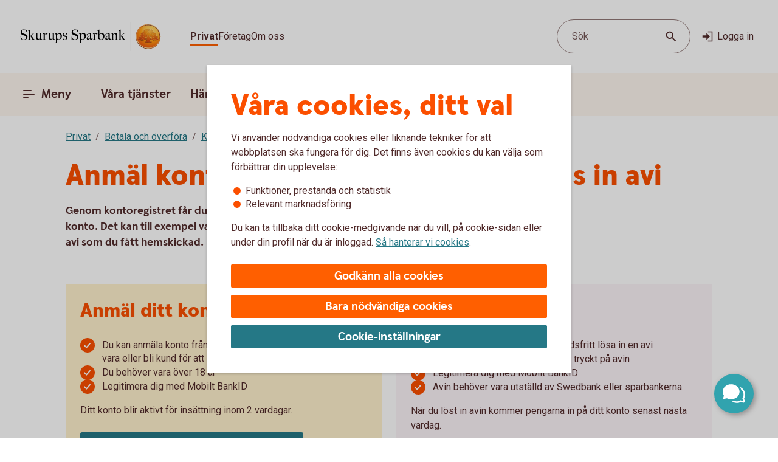

--- FILE ---
content_type: text/html;charset=utf-8
request_url: https://www.skurupssparbank.se/privat/betala-och-overfora/konton/anmal-konto-till-swedbanks-kontoregister.html
body_size: 21986
content:



<!doctype html>
<html lang="sv">

<head>
    
    <meta http-equiv="content-type" content="text/html; charset=UTF-8"/>
    <meta name="template" content="page"/>
    
    
    
        <script defer="defer" type="text/javascript" src="/.rum/@adobe/helix-rum-js@%5E2/dist/rum-standalone.js"></script>
<script type="application/ld+json">
            {"@context":"https://schema.org","@graph":[{"@type":"FAQPage","mainEntity":[{"@type":"Question","name":"Hur gör en företagskund för att anmäla konto och lösa in avi?","acceptedAnswer":{"@type":"Answer","text":"Företagskund i banken? Då kan du ringa för att anmäla konto eller lösa in din avi. Ring 0771-33 44 33 Företag som inte är kund i banken behöver besöka ett bankkontor och anmäla sitt konto. Hitta ditt bankkontor Läs mer om vad som gäller för företag och kontoanmälan till vårt kontoregister. Kontoanmälan företag/utbetalningar SUS"}},{"@type":"Question","name":"Lös in avi digitalt","acceptedAnswer":{"@type":"Answer","text":"För att kunna lösa in en utbetalningsavi från Skurups Sparbank digitalt, behöver du vara privatperson över 18 år, ha BankID, Mobilt BankID eller en säkerhetsdosa från Swedbank eller sparbank. Ditt personnummer behöver vara tryckt på avin som du fått hemskickad med posten. Logga in på skurupssparbank.se/kontoregister med ditt BankID eller säkerhetsdosa. Om du har internetbanken hos oss, gå in under Övriga tjänster. Annars ser du rubriken Utbetalningsavier i menyn efter att du loggat in. Tryck på Sätt in pengar från en utbetalningsavi. Ange det 10-siffriga IDK-numret som du hittar på avin i det nedre högra hörnet. Klicka sedan på Fortsätt. Välj konto för insättning i rullistan eller skriv in ditt kontonummer i en annan bank. Godkänn insättningen. Klart! Pengarna kommer in på det valda kontot senast nästa vardag. Spara din avi till dess att du ser insättningen på ditt konto."}}]},{"@type":"BreadcrumbList","itemListElement":[{"@type":"ListItem","position":1,"name":"Privat","item":"https://www.skurupssparbank.se/privat.html"},{"@type":"ListItem","position":2,"name":"Betala och överföra","item":"https://www.skurupssparbank.se/privat/betala-och-overfora.html"},{"@type":"ListItem","position":3,"name":"Konton","item":"https://www.skurupssparbank.se/privat/betala-och-overfora/konton.html"},{"@type":"ListItem","position":4,"name":"Anmäl konto till kontoregistret","item":"https://www.skurupssparbank.se/privat/betala-och-overfora/konton/anmal-konto-till-swedbanks-kontoregister.html"}]}]}
        </script>
    

    





    <meta name="site-language" content="sv"/>


<meta name="viewport" content="width=device-width, initial-scale=1.0"/>

<link rel="icon" type="image/png" sizes="32x32" href="/content/dam/assets/favicon-32x32.png"/>
<link rel="icon" type="image/png" sizes="16x16" href="/content/dam/assets/favicon-16x16.png"/>
<link rel="manifest" crossorigin="use-credentials" href="/content/dam/assets/site.webmanifest"/>
<link rel="shortcut icon" href="/content/dam/assets/favicon.ico"/>
<meta name="msapplication-TileColor" content="#da532c"/>
<meta name="msapplication-config" content="/content/dam/assets/browserconfig.xml"/>
<meta name="theme-color" content="#ffffff"/>
























<link rel="preconnect" href="https://fonts.googleapis.com"/>
<link rel="preconnect" href="https://fonts.gstatic.com" crossorigin/>
<link href="https://fonts.googleapis.com/css2?family=Roboto:wght@400;700&display=swap" rel="stylesheet"/>

<meta name="apple-itunes-app" content="app-id=526657154"/>
<meta id="bankId" name="bankId" content="8295"/>
<meta id="siteid" name="siteid" content="8295se"/>

    <meta id="adobe-analytics-data" data-analytics-type="extended" data-analytics-platform="web-public" data-analytics-account="swedbankabseallswedprod" data-analytics-page-name="/privat/betala-och-overfora/konton/anmal-konto-till-swedbanks-kontoregister" data-analytics-section-name="/privat/betala-och-overfora" data-analytics-sitearea-name="betala-och-overfora" data-analytics-language-code="swe"/>


<title> Kontoregister – anmäl konto | SUS | CSN | Avi | Skurups Sparbank </title>

<meta name="description" content="Anmäl ditt konto till kontoregistret, så kan du lösa in värdeavi och få utbetalningar från företag och t ex CSN studiemedel direkt till ditt konto via SUS."/>
<meta name="title" content="Anmäl konto till kontoregistret och lös in avi"/>

<meta id="environment" name="environment" content="production"/>
<meta name="page-actual-content-path" content="/content/sites/savings-banks/8295se/sv/home/privat/betala-och-overfora/konton/anmal-konto-till-swedbanks-kontoregister"/>
<meta name="language" content="sv"/>

<meta property="og:type" content="swedbank.social"/>

<meta property="og:url" content="https://www.skurupssparbank.se/privat/betala-och-overfora/konton/anmal-konto-till-swedbanks-kontoregister"/>
<meta property="og:description" content="Anmäl ditt konto till kontoregistret, så kan du lösa in värdeavi och få utbetalningar från företag och t ex CSN studiemedel direkt till ditt konto via SUS."/>
<meta name="twitter:card" content="summary"/>


<link rel="canonical" href="https://www.skurupssparbank.se/privat/betala-och-overfora/konton/anmal-konto-till-swedbanks-kontoregister.html"/>



    
<script src="/etc.clientlibs/wcms/clientlibs/external/jquery.lc-dc5e7f18c8d36ac1d3d4753a87c98d0a-lc.min.js"></script>
<script src="/etc.clientlibs/wcms/clientlibs/external/custom-elements.lc-e1407dd2d30939f2b64be1d197c256f3-lc.min.js"></script>





    
<link rel="stylesheet" href="/etc.clientlibs/wcms/components/atoms/icons/help.lc-0acab865d9e760571b67b745f39eb8ab-lc.min.css" type="text/css">
<link rel="stylesheet" href="/etc.clientlibs/wcms/components/shared/help-text.clientlibs.lc-1d730989a20cf51edcc790077f731d3c-lc.min.css" type="text/css">
<link rel="stylesheet" href="/etc.clientlibs/wcms/components/shared/field/clientlibs.lc-48ae0ad84bb3fbaa5f64076dd8548a41-lc.min.css" type="text/css">
<link rel="stylesheet" href="/etc.clientlibs/wcms/components/atoms/icons/chevron.lc-de9eda1b0eb4ea2715abf927fc948c76-lc.min.css" type="text/css">
<link rel="stylesheet" href="/etc.clientlibs/wcms/components/content/form-fields/options/clientlibs.lc-501efd30ea7844bb18528a22412a1169-lc.min.css" type="text/css">
<link rel="stylesheet" href="/etc.clientlibs/wcms/components/atoms/language-selector.lc-a478b049501ff1ab48f04c0ab4cf68ae-lc.min.css" type="text/css">
<link rel="stylesheet" href="/etc.clientlibs/wcms/components/atoms/background.lc-ba3f22299f5d5c16d3e85edb2c6d2af3-lc.min.css" type="text/css">
<link rel="stylesheet" href="/etc.clientlibs/wcms/components/atoms/icons/social.lc-02004968294bb1b43318b3e04e5affe3-lc.min.css" type="text/css">
<link rel="stylesheet" href="/etc.clientlibs/wcms/components/shared/link.clientlibs.lc-e9ef30f98b3b2bd63fd2da7fdde014a1-lc.min.css" type="text/css">
<link rel="stylesheet" href="/etc.clientlibs/wcms/components/atoms/icons/info.lc-6552077d5b456322abffa91cc2009802-lc.min.css" type="text/css">
<link rel="stylesheet" href="/etc.clientlibs/wcms/components/atoms/notification-element.lc-7c78c454e0f9296089cccf71450819ec-lc.min.css" type="text/css">
<link rel="stylesheet" href="/etc.clientlibs/wcms/components/shared/footnotes/clientlibs.lc-9650957194f54a5f41ba0319c77e3a1a-lc.min.css" type="text/css">
<link rel="stylesheet" href="/etc.clientlibs/wcms/components/atoms/icons/disclaimerinfo.lc-cc4a298f5e4531eb6da9097c2f3db6f2-lc.min.css" type="text/css">
<link rel="stylesheet" href="/etc.clientlibs/wcms/components/atoms/icons.lc-bff2f74cc121dfd5fd06adc965b19293-lc.min.css" type="text/css">
<link rel="stylesheet" href="/etc.clientlibs/wcms/components/atoms/icons/arrow/arrow-download.lc-2d11bf2f72394eb5b0c81052c5ecc36e-lc.min.css" type="text/css">
<link rel="stylesheet" href="/etc.clientlibs/wcms/components/atoms/icons/become-a-customer.lc-be2c0a63a27648827623f3716b0447ee-lc.min.css" type="text/css">
<link rel="stylesheet" href="/etc.clientlibs/wcms/components/atoms/icons/search.lc-f10511127205c71c91d537a41e125c63-lc.min.css" type="text/css">
<link rel="stylesheet" href="/etc.clientlibs/wcms/components/atoms/icons/copy.lc-b7b1004db91a40d0ce9a56e58a0dcf36-lc.min.css" type="text/css">
<link rel="stylesheet" href="/etc.clientlibs/wcms/components/atoms/icons/close.lc-e77d0c68b35e9e08ea249755ee5b0c0b-lc.min.css" type="text/css">
<link rel="stylesheet" href="/etc.clientlibs/wcms/components/atoms/icons/delete.lc-d6b04caedad987787df3a0e17a1deb08-lc.min.css" type="text/css">
<link rel="stylesheet" href="/etc.clientlibs/wcms/components/atoms/buttons/icon-button.lc-3cda3435e91aec11853e2c1de9de0883-lc.min.css" type="text/css">
<link rel="stylesheet" href="/etc.clientlibs/wcms/components/atoms/icons/log-in.lc-0251f7289e90b66f741b3cf89a3218ea-lc.min.css" type="text/css">
<link rel="stylesheet" href="/etc.clientlibs/wcms/components/atoms/links/icon-link.lc-c82ee1ed1fa3b9fee39f01fdef2a3243-lc.min.css" type="text/css">
<link rel="stylesheet" href="/etc.clientlibs/wcms/components/atoms/links/global-links.lc-33633360344050c6fb0ba7856114efa3-lc.min.css" type="text/css">
<link rel="stylesheet" href="/etc.clientlibs/wcms/components/atoms/icons/arrow/arrow-filled.lc-3f7cdd177e4d4e5b137fe569b110da01-lc.min.css" type="text/css">
<link rel="stylesheet" href="/etc.clientlibs/wcms/components/dsm/search/search-input.lc-23f8b741379b496c712a6e2195102f13-lc.min.css" type="text/css">
<link rel="stylesheet" href="/etc.clientlibs/wcms/components/dsm/search/search-form.lc-d18ae8d229063749ee13796819b91192-lc.min.css" type="text/css">
<link rel="stylesheet" href="/etc.clientlibs/wcms/components/atoms/buttons/foldout-button.lc-f55bc31bab147ba2392667780c7fca93-lc.min.css" type="text/css">
<link rel="stylesheet" href="/etc.clientlibs/wcms/components/shared/top-menu-modal/clientlibs.lc-bc6b4d2b807a3c687791b17fc71bebbd-lc.min.css" type="text/css">
<link rel="stylesheet" href="/etc.clientlibs/wcms/components/dsm/search/search-button.lc-33b1234bbeccd60bbfc7fe79e8d3990c-lc.min.css" type="text/css">
<link rel="stylesheet" href="/etc.clientlibs/wcms/components/atoms/icons/menu.lc-5e0bcddd9d4220aa7cb7229237ba04fd-lc.min.css" type="text/css">
<link rel="stylesheet" href="/etc.clientlibs/wcms/components/atoms/buttons/navigation-button.lc-27b0d5482429dd1e589c1bfb5807a828-lc.min.css" type="text/css">
<link rel="stylesheet" href="/etc.clientlibs/wcms/components/atoms/icons/arrow/arrow-large.lc-a3aac7258e8048bf90f94b512d653f14-lc.min.css" type="text/css">
<link rel="stylesheet" href="/etc.clientlibs/wcms/components/atoms/icons/external-link.lc-13097844decc3745e689723c3bb5f2f7-lc.min.css" type="text/css">
<link rel="stylesheet" href="/etc.clientlibs/wcms/components/atoms/icons/home.lc-accce51a8701f6cb1ce38f203f93b116-lc.min.css" type="text/css">
<link rel="stylesheet" href="/etc.clientlibs/wcms/components/atoms/icons/arrow/arrow-up.lc-42b70a3b4073bf2417616e2621300665-lc.min.css" type="text/css">
<link rel="stylesheet" href="/etc.clientlibs/wcms/components/atoms/show-more-less.lc-3bc08993cdb4ff9f3e943a1477fb2595-lc.min.css" type="text/css">
<link rel="stylesheet" href="/etc.clientlibs/wcms/components/atoms/icons/breadcrumb.lc-4684e7326308394eca49cf80e3de2a86-lc.min.css" type="text/css">
<link rel="stylesheet" href="/etc.clientlibs/wcms/components/shared/calculator/clientlibs.lc-9c7c99c1fad0fc6a96809be165704271-lc.min.css" type="text/css">
<link rel="stylesheet" href="/etc.clientlibs/wcms/components/atoms/icons/calendar.lc-97a83b30beea9d6c82faa8ad74e5a21f-lc.min.css" type="text/css">
<link rel="stylesheet" href="/etc.clientlibs/wcms/components/content/form-fields/text/clientlibs.lc-fb3e5b8a449b329c9934915e3c7b42e3-lc.min.css" type="text/css">
<link rel="stylesheet" href="/etc.clientlibs/wcms/components/atoms/slider/clientlibs.lc-b386bffa1389801f771a49cf79582856-lc.min.css" type="text/css">
<link rel="stylesheet" href="/etc.clientlibs/wcms/components/atoms/slider-input/clientlibs.lc-7cc7db18146064d0be6dd9557d8cada5-lc.min.css" type="text/css">
<link rel="stylesheet" href="/etc.clientlibs/wcms/components/shared/chipped-search/clientlibs.lc-6404b5bf9e646e1c5733525e1d9dddf3-lc.min.css" type="text/css">
<link rel="stylesheet" href="/etc.clientlibs/wcms/components/shared/table/clientlibs.lc-9fab5bf627835651451f7d69f78fbf0c-lc.min.css" type="text/css">
<link rel="stylesheet" href="/etc.clientlibs/wcms/components/shared/rte/clientlibs.lc-79f1726d27cef26680af09281c1932c2-lc.min.css" type="text/css">
<link rel="stylesheet" href="/etc.clientlibs/core/wcm/components/image/v3/image/clientlibs/site.lc-30313e00669f877069f15dd099f23454-lc.min.css" type="text/css">
<link rel="stylesheet" href="/etc.clientlibs/core/wcm/components/image/v2/image/clientlibs/site.lc-b104a4a85c21511ada13e2c6e7552d37-lc.min.css" type="text/css">
<link rel="stylesheet" href="/etc.clientlibs/wcms/components/atoms/buttons/button.lc-b25ed616dd9f1ea37a673bd61c531a75-lc.min.css" type="text/css">
<link rel="stylesheet" href="/etc.clientlibs/wcms/components/structure/cookie-banner/clientlibs.lc-cae689cf8d7bae14ccffcf392b1ec3ac-lc.min.css" type="text/css">
<link rel="stylesheet" href="/etc.clientlibs/wcms/components/structure/recaptcha/clientlibs.lc-0910511877a29cfbab5e6a7de3755602-lc.min.css" type="text/css">
<link rel="stylesheet" href="/etc.clientlibs/wcms/components/structure/recaptcha-text/clientlibs.lc-1ee1092ce1ebca42d31bbf4fb88008c4-lc.min.css" type="text/css">
<link rel="stylesheet" href="/etc.clientlibs/wcms/components/structure/blocked-by-cookie/clientlibs.lc-c7bf2ead986b15bbd453a95ea95f5063-lc.min.css" type="text/css">
<link rel="stylesheet" href="/etc.clientlibs/wcms/components/atoms/links/button-link.lc-5363b58f6f75ea817f6083e3227843ef-lc.min.css" type="text/css">
<link rel="stylesheet" href="/etc.clientlibs/wcms/components/shared/news-list/clientlibs.lc-6222c444ff0fedea9b1ac555212fc575-lc.min.css" type="text/css">
<link rel="stylesheet" href="/etc.clientlibs/wcms/components/atoms/icons/loader.lc-0f9b56029efb43a5e12b05b477b6f53f-lc.min.css" type="text/css">
<link rel="stylesheet" href="/etc.clientlibs/wcms/components/atoms/icons/check.lc-8fd9196fb8eed87290459a79bcb5ea49-lc.min.css" type="text/css">
<link rel="stylesheet" href="/etc.clientlibs/wcms/components/atoms/chip.lc-c54d148f65c1bb9667e13d28530243b8-lc.min.css" type="text/css">
<link rel="stylesheet" href="/etc.clientlibs/wcms/components/atoms/links/arrow-link.lc-89a4b7e2f6e2b89bae2635bf75e4239a-lc.min.css" type="text/css">
<link rel="stylesheet" href="/etc.clientlibs/wcms/components/atoms/focal-image.lc-c6ce36be901d88708c40bbed6d25e735-lc.min.css" type="text/css">
<link rel="stylesheet" href="/etc.clientlibs/wcms/clientlibs/clientlib-all.lc-5d02078190d8ab9d6450d4277f739dfb-lc.min.css" type="text/css">





    
<script src="/etc.clientlibs/wcms/components/structure/dark-mode/clientlibs.lc-4921e10e6e9f83ca1b71607989413432-lc.min.js"></script>




    
<link rel="stylesheet" href="/etc.clientlibs/wcms/components/structure/dark-mode/clientlibs.lc-9a83bc8d63e67a8a8cc7adf6d5df36ed-lc.min.css" type="text/css">










    
    
    

    
    

</head>










<div data-js="page-content">
    




    








    
    
    

    
    
    
    
    
    
    
    <a class="general-link  jump-to-content" href="#page-content" data-js="jump-to-content" accesskey="s">

        <span>
            Hoppa till huvudinnehåll
            
        </span>

        
        
    </a>



    

    





<section class="component smart-app-banner hidden" data-component="smart-app-banner" data-component-content data-cookie-required="marketing" data-callback="SmartAppBanner">
    <div class="banner-container">
        <div class="left">
            

            
    
    
    
    

    <button class="icon-button without-text" type="button" data-js="smart-app-banner-close-button" aria-label="Stäng">

        
        
        
        <icon-close></icon-close>
        
        

        
    </button>

            <img data-js="smart-app-banner-image" class="banner-icon" src="/content/dam/global/brand/product-image-templates/Swedbank_app_icon_main.png" height="46" width="46" alt="Ikon för appen"/>
            <div class="banner-info">
                <div class="smart-app-banner-title" data-js="smart-app-banner-title">Swedbank privat</div>
                <div class="smart-app-banner-category" data-js="smart-app-banner-category">Finans</div>
            </div>
        </div>
        <a class="download-button" aria-label="Hämta appen" type="button" role="button" data-js="smart-app-banner-download-button" href="https://play.google.com/store/apps/details?id=se.sparbankerna.mobilbank&hl=sv">
            <span>Hämta</span>
        </a>
    </div>
</section>


    






























<header class="top-bar" data-js="top-bar">
    <div class="logo">
        
        
            <a href="/privat.html" title="Skurups Sparbank" target="_top">
                

                <picture>
                    <source srcset="/content/dam/global/brand/logotypes/8295-skurups-sparbank-logo-white.svg" media="(prefers-color-scheme: dark)"/>
                    <img src="/content/dam/global/brand/logotypes/8295-skurups-sparbank-logo-default.svg" height="54.0" width="262.0" alt="Skurups Sparbank logga, länk till startsidan"/>
                </picture>
            </a>
        
    </div>

    
    
    

    <div class="search-button small-screen field" data-js="header-search">

        

        <button type="button" tabindex="0">
            <span>Sök</span>
            <span class="search-icon">
                <icon-search></icon-search>
            </span>
        </button>
    </div>

    
    

    <section class="component search-modal stretch hidden" data-component="header-search-modal">
        <div class="modal" data-js="search-modal-wrapper">
            
    
    
    

    
    
    
    
    
    
    

    <form action="/sok.html" class="search-form" method="get" data-js-search-form>
        
    
    
    
    
    
    
    
    
    
    

    <div class="search-field-wrapper field" data-form-field="drop-down">
        <div class="combo js-select">
            <label aria-label="Sök" for="id1153263928header" id="label-id1153263928header" hidden>Sök</label>

            

            <div class="combobox combobox-list">
                <div class="group">
                    <input id="id1153263928header" type="text" role="combobox" aria-autocomplete="list" autocomplete="off" aria-labelledby="label-id1153263928header" aria-expanded="false" aria-controls="combo-id1153263928header-listbox" name="q" data-js-allow-suggestions="true" class="search-field-input combo-input" data-js="search-field-input" data-js-search-field data-search-endpoint="https://app.swedbank.se/api/content-mgmt/searcher/v1/suggestions/cloud-8295se-sv" data-search-api-key="BvNFdlD6xbaEMjg5Zia6JCuWWyEjEOdy" data-search-url="https://www.skurupssparbank.se/sok.html" data-js-allow-no-value-search="false"/>

                    <span class="search-field-buttons" data-js="search-field-buttons">
                        
                        

                        
    
    
    
    

    <button class="icon-button  clear hidden without-text" type="button" data-js="clear-search-field" aria-label="Radera">

        
        
        
        <icon-close></icon-close>
        
        

        
    </button>


                        <span data-js="search-field-divider" class="divider hidden"></span>

                        
    
    
    
    

    <button class="icon-button  search without-text" type="submit" data-js="search-button" aria-label="Sök">

        
        
        
        
        
        <icon-search></icon-search>

        
    </button>

                    </span>
                </div>

                <ul id="combo-id1153263928header-listbox" role="listbox" data-js-suggestions="" class="suggestions"></ul>
            </div>
        </div>
    </div>

        <div class="popular-search-items" data-js="popular-items">
            
            
    <section class="component headline " data-component="headline">
        <h2 class=" " id="search-items-header">
            Många söker efter
        </h2>
    </section>

            <ul>
                <li>
                    
    
    
    
    
    
    
    <a class="general-link" href="/privat/digitala-tjanster/mobilt-bankid.html" data-analytics-click-track="search-popular">

        
            Mobilt BankID
            
        

        <icon-arrow-large></icon-arrow-large>
        
    </a>

                </li>
            
                <li>
                    
    
    
    
    
    
    
    <a class="general-link" href="/privat/betala-och-overfora/konton/anmal-konto-till-swedbanks-kontoregister.html" data-analytics-click-track="search-popular">

        
            Anmäl konto till kontoregistret
            
        

        <icon-arrow-large></icon-arrow-large>
        
    </a>

                </li>
            
                <li>
                    
    
    
    
    
    
    
    <a class="general-link" href="/privat/livet/familj/dodsfall-dodsbo.html" data-analytics-click-track="search-popular">

        
            Hjälp med dödsboet
            
        

        <icon-arrow-large></icon-arrow-large>
        
    </a>

                </li>
            
                <li>
                    
    
    
    
    
    
    
    <a class="general-link" href="/privat/juridiska-tjanster/fullmakter.html" data-analytics-click-track="search-popular">

        
            Fullmakter
            
        

        <icon-arrow-large></icon-arrow-large>
        
    </a>

                </li>
            
                <li>
                    
    
    
    
    
    
    
    <a class="general-link" href="/privat/spara-och-placera/sparkonton/fastrantekonto.html" data-analytics-click-track="search-popular">

        
            Fasträntekonto
            
        

        <icon-arrow-large></icon-arrow-large>
        
    </a>

                </li>
            </ul>
        </div>
    </form>

        </div>
    </section>


    <div class="wrapper">
        
    
    

    <div role="navigation" aria-label="Målgrupp">
        <ul class="links">
            
            

            
                
                
                <li>
                    
                        
    
    
    
    
    
    
    <a class="general-link  global active" href="/privat.html" data-analytics-click-track="menu-header" aria-current="page">

        
            Privat
            
        

        
        
    </a>

                    
                    
                </li>
            
                
                
                <li>
                    
                    
                        
    
    
    
    
    
    
    <a class="general-link  global " href="/foretag.html" data-analytics-click-track="menu-header">

        
            Företag
            
        

        
        
    </a>

                    
                </li>
            
                
                
                <li>
                    
                    
                        
    
    
    
    
    
    
    <a class="general-link  global " href="/om-oss.html" data-analytics-click-track="menu-header">

        
            Om oss
            
        

        
        
    </a>

                    
                </li>
            
        </ul>
    </div>


        <div class="left">
            <div class="actions">
                
    
    

    <div class="search-button  field" data-js="header-search">

        

        <button type="button" tabindex="0">
            <span>Sök</span>
            <span class="search-icon">
                <icon-search></icon-search>
            </span>
        </button>
    </div>


                <div class="links">
                    

                    
    
    
    
    
    

    <a class="icon-link" href="https://online.swedbank.se/app/ib/?ns=1&amp;bankId=08295" data-analytics-click-track="menu-header">

        
        
        <icon-log-in class="pr-4"></icon-log-in>
        

        
        Logga in
    </a>

                </div>
            </div>

            
        </div>
    </div>
</header>













<nav class="top-nav " dir="ltr" role="navigation" aria-label="Huvudnavigering" data-js="top-nav">
    <div class="container">
        
        

        
    
    

    <button class="navigation-button  primary menu" data-js="menu-toggle" aria-haspopup="dialog" id="top-menu-modal-content-sites-savings-banks-8295se-sv-data-source-navigation-structure-config-privat">

        <icon-menu class="pr-8"></icon-menu>
        <icon-menu-active class="pr-8"></icon-menu-active>

        Meny
    </button>


        <ul class="links" data-js-main-menu data-analytics-click-track-all="menu-subheader">

            
                 
                <li>
                    
                    
    
    

    <button class="navigation-button" data-js="menu-toggle" aria-haspopup="dialog" id="top-nav-content-sites-savings-banks-8295se-sv-data-source-navigation-structure-config-privat-vara-tjanster">

        
        

        Våra tjänster
    </button>

                </li>
            
                 
                <li>
                    
                    
    
    

    <button class="navigation-button" data-js="menu-toggle" aria-haspopup="dialog" id="top-nav-content-sites-savings-banks-8295se-sv-data-source-navigation-structure-config-privat-handelser-i-livet">

        
        

        Händelser i livet
    </button>

                </li>
            
                 
                <li>
                    
    
    
    
    
    
    
    <a class="general-link primary" href="/om-oss/samhallsengagemang.html" id="top-nav-content-sites-savings-banks-8295se-sv-data-source-navigation-structure-config-privat-samhallsengagemang">

        
            Vårt samhällsengagemang
            
        

        
        
    </a>

                    
                </li>
            
                 
                <li>
                    
    
    
    
    
    
    
    <a class="general-link primary" href="/om-oss/kontakta-oss.html" id="top-nav-content-sites-savings-banks-8295se-sv-data-source-navigation-structure-config-privat-kundservice">

        
            Kontakta oss
            
        

        
        
    </a>

                    
                </li>
            
        </ul>

        
    
    
    
    
    

    <a class="icon-link  log-in primary" href="https://online.swedbank.se/app/ib/?ns=1&amp;bankId=08295">

        
        
        <icon-log-in class="pr-4"></icon-log-in>
        

        
        Logga in
    </a>

    </div>
</nav>

<div>
    
    
        
    
    

    
    
    
    
    
    
    
    
    
    

    <div class="top-menu-modal" tabindex="0" role="dialog" aria-modal="true" data-js="top-menu-modal" data-js-id="content-sites-savings-banks-8295se-sv-data-source-navigation-structure-config-privat">

        <div class="overlay" data-js="menu-modal-overlay"></div>
        <div class="content" data-js="menu-modal-content">
            <div class="background"></div>
            

            
    
    
    
    

    <button class="icon-button  close without-text" type="button" data-js="top-menu-modal-close" aria-label="Stäng">

        
        
        
        <icon-close></icon-close>
        
        

        
    </button>


            

            
    
    

    <div role="navigation" aria-label="Målgrupp">
        <ul class="links">
            
            

            
                
                
                <li>
                    
                        
    
    
    
    
    
    
    <a class="general-link  global active" href="/privat.html" data-analytics-click-track="menu-level0" aria-current="page">

        
            Privat
            
        

        
        
    </a>

                    
                    
                </li>
            
                
                
                <li>
                    
                    
                        
    
    
    
    
    
    
    <a class="general-link  global " href="/foretag.html" data-analytics-click-track="menu-level0">

        
            Företag
            
        

        
        
    </a>

                    
                </li>
            
                
                
                <li>
                    
                    
                        
    
    
    
    
    
    
    <a class="general-link  global " href="/om-oss.html" data-analytics-click-track="menu-level0">

        
            Om oss
            
        

        
        
    </a>

                    
                </li>
            
        </ul>
    </div>


            

            
    
    

    <div class="search-button  field" data-js="menu-toggle" id="search">

        

        <button type="button" tabindex="0">
            <span>Sök</span>
            <span class="search-icon">
                <icon-search></icon-search>
            </span>
        </button>
    </div>


            

            
            
            
    <section class="component headline " data-component="headline">
        <span class=" as-h1">
            Meny
        </span>
    </section>


            <nav role="navigation" aria-label="Huvudnavigering">
                <ul class="primary-links" data-analytics-click-track-all="menu-item">
                    
                    <li>
                        
                        
    
    

    <button class="foldout-button" data-js="menu-toggle" id="top-menu-modal-content-sites-savings-banks-8295se-sv-data-source-navigation-structure-config-privat-vara-tjanster">

        

        Våra tjänster

        <icon-chevron translatedLabel="Visa undernavigering"></icon-chevron>
    </button>

                    </li>
                
                    
                    <li>
                        
                        
    
    

    <button class="foldout-button" data-js="menu-toggle" id="top-menu-modal-content-sites-savings-banks-8295se-sv-data-source-navigation-structure-config-privat-handelser-i-livet">

        

        Händelser i livet

        <icon-chevron translatedLabel="Visa undernavigering"></icon-chevron>
    </button>

                    </li>
                
                    
                    <li>
                        
    
    
    
    
    
    
    <a class="general-link modal primary" href="/om-oss/samhallsengagemang.html" id="top-menu-modal-content-sites-savings-banks-8295se-sv-data-source-navigation-structure-config-privat-samhallsengagemang">

        
            Vårt samhällsengagemang
            
        

        
        
    </a>

                        
                    </li>
                
                    
                    <li>
                        
    
    
    
    
    
    
    <a class="general-link modal primary" href="/om-oss/kontakta-oss.html" id="top-menu-modal-content-sites-savings-banks-8295se-sv-data-source-navigation-structure-config-privat-kundservice">

        
            Kontakta oss
            
        

        
        
    </a>

                        
                    </li>
                </ul>
            </nav>

            <nav role="navigation" aria-label="Genvägar">
                
                    <div class="secondary-links">
                        
                        

                        <ul data-analytics-click-track-all="menu-link">
                            
                                
                                <li>
                                    
    
    
    
    
    
    
    <a class="general-link modal secondary" href="/privat/bli-kund.html" aria-label="Bli kund, ">

        
            Bli kund
            
        

        
        
    </a>

                                </li>
                            
                                
                                <li>
                                    
    
    
    
    
    
    
    <a class="general-link modal secondary" href="/privat/rantor-priser-och-kurser.html" aria-label="Räntor, priser och kurser, ">

        
            Räntor, priser och kurser
            
        

        
        
    </a>

                                </li>
                            
                                
                                <li>
                                    
    
    
    
    
    
    
    <a class="general-link modal secondary" href="/bedrageri-och-sakerhet/sparrhjalp.html" aria-label="Spärrhjälp, ">

        
            Spärrhjälp
            
        

        
        
    </a>

                                </li>
                            
                                
                                <li>
                                    
    
    
    
    
    
    
    <a class="general-link modal secondary" href="/bedrageri-och-sakerhet.html" aria-label="Säkerhet och bedrägerier, ">

        
            Säkerhet och bedrägerier
            
        

        
        
    </a>

                                </li>
                            
                        </ul>
                    </div>
                
            </nav>

            
            <div class="footer ">
                
                    
                

                
            </div>
        </div>
    </div>

    
        
    
    

    
    
    
    
    
    
    
    
    
    

    <div class="top-menu-modal" tabindex="0" role="dialog" aria-modal="true" data-js="top-menu-modal" data-js-id="content-sites-savings-banks-8295se-sv-data-source-navigation-structure-config-privat-vara-tjanster">

        <div class="overlay" data-js="menu-modal-overlay"></div>
        <div class="content" data-js="menu-modal-content">
            <div class="background"></div>
            

            
    
    
    
    

    <button class="icon-button  close without-text" type="button" data-js="top-menu-modal-close" aria-label="Stäng">

        
        
        
        <icon-close></icon-close>
        
        

        
    </button>


            

            

            
                
                
                <ul class="links">
                    <li>
                        
    
    

    <button class="foldout-button reverse-foldout" data-js="menu-toggle" data-target="top-menu-modal-content-sites-savings-banks-8295se-sv-data-source-navigation-structure-config-privat" id="back-content-sites-savings-banks-8295se-sv-data-source-navigation-structure-config-privat-vara-tjanster">

        <icon-chevron></icon-chevron>

        Meny

        
    </button>

                    </li>
                </ul>
            

            

            

            
            
            
    <section class="component headline " data-component="headline">
        <span class=" as-h1">
            Våra tjänster
        </span>
    </section>


            <nav role="navigation" aria-label="Huvudnavigering">
                <ul class="primary-links" data-analytics-click-track-all="menu-item">
                    
                    <li>
                        
                        
    
    

    <button class="foldout-button" data-js="menu-toggle" id="top-menu-modal-content-sites-savings-banks-8295se-sv-data-source-navigation-structure-config-privat-vara-tjanster-lana-pengar">

        

        Låna pengar

        <icon-chevron translatedLabel="Visa undernavigering"></icon-chevron>
    </button>

                    </li>
                
                    
                    <li>
                        
                        
    
    

    <button class="foldout-button" data-js="menu-toggle" id="top-menu-modal-content-sites-savings-banks-8295se-sv-data-source-navigation-structure-config-privat-vara-tjanster-kort-och-betala">

        

        Kort och betala

        <icon-chevron translatedLabel="Visa undernavigering"></icon-chevron>
    </button>

                    </li>
                
                    
                    <li>
                        
                        
    
    

    <button class="foldout-button" data-js="menu-toggle" id="top-menu-modal-content-sites-savings-banks-8295se-sv-data-source-navigation-structure-config-privat-vara-tjanster-spara-och-placera">

        

        Spara och placera

        <icon-chevron translatedLabel="Visa undernavigering"></icon-chevron>
    </button>

                    </li>
                
                    
                    <li>
                        
                        
    
    

    <button class="foldout-button" data-js="menu-toggle" id="top-menu-modal-content-sites-savings-banks-8295se-sv-data-source-navigation-structure-config-privat-vara-tjanster-pension">

        

        Pension

        <icon-chevron translatedLabel="Visa undernavigering"></icon-chevron>
    </button>

                    </li>
                
                    
                    <li>
                        
                        
    
    

    <button class="foldout-button" data-js="menu-toggle" id="top-menu-modal-content-sites-savings-banks-8295se-sv-data-source-navigation-structure-config-privat-vara-tjanster-forsakringar">

        

        Försäkringar

        <icon-chevron translatedLabel="Visa undernavigering"></icon-chevron>
    </button>

                    </li>
                
                    
                    <li>
                        
    
    
    
    
    
    
    <a class="general-link modal primary" href="/privat/juridiska-tjanster.html" id="top-menu-modal-content-sites-savings-banks-8295se-sv-data-source-navigation-structure-config-privat-vara-tjanster-familjejuridik">

        
            Familjejuridik
            
        

        
        
    </a>

                        
                    </li>
                
                    
                    <li>
                        
    
    
    
    
    
    
    <a class="general-link modal primary" href="/privat/vara-kundpaket.html" id="top-menu-modal-content-sites-savings-banks-8295se-sv-data-source-navigation-structure-config-privat-vara-tjanster-kundpaket">

        
            Kundpaket
            
        

        
        
    </a>

                        
                    </li>
                
                    
                    <li>
                        
                        
    
    

    <button class="foldout-button" data-js="menu-toggle" id="top-menu-modal-content-sites-savings-banks-8295se-sv-data-source-navigation-structure-config-privat-vara-tjanster-app-internetbank-och-bankid">

        

        App, internetbank och BankID

        <icon-chevron translatedLabel="Visa undernavigering"></icon-chevron>
    </button>

                    </li>
                
                    
                    <li>
                        
    
    
    
    
    
    
    <a class="general-link modal primary" href="/privat/rantor-priser-och-kurser.html" id="top-menu-modal-content-sites-savings-banks-8295se-sv-data-source-navigation-structure-config-privat-vara-tjanster-rantor-priser-och-kurser">

        
            Räntor, priser och kurser
            
        

        
        
    </a>

                        
                    </li>
                </ul>
            </nav>

            

            
            <div class="footer ">
                

                
            </div>
        </div>
    </div>

    
        
    
    

    
    
    
    
    
    
    
    
    
    

    <div class="top-menu-modal" tabindex="0" role="dialog" aria-modal="true" data-js="top-menu-modal" data-js-id="content-sites-savings-banks-8295se-sv-data-source-navigation-structure-config-privat-vara-tjanster-lana-pengar">

        <div class="overlay" data-js="menu-modal-overlay"></div>
        <div class="content" data-js="menu-modal-content">
            <div class="background"></div>
            

            
    
    
    
    

    <button class="icon-button  close without-text" type="button" data-js="top-menu-modal-close" aria-label="Stäng">

        
        
        
        <icon-close></icon-close>
        
        

        
    </button>


            

            

            
                
                
                <ul class="links">
                    <li>
                        
    
    

    <button class="foldout-button reverse-foldout" data-js="menu-toggle" data-target="top-menu-modal-content-sites-savings-banks-8295se-sv-data-source-navigation-structure-config-privat-vara-tjanster" id="back-content-sites-savings-banks-8295se-sv-data-source-navigation-structure-config-privat-vara-tjanster-lana-pengar">

        <icon-chevron></icon-chevron>

        Våra tjänster

        
    </button>

                    </li>
                </ul>
            

            

            

            
            
            
    <section class="component headline " data-component="headline">
        <span class=" as-h1">
            Låna pengar
        </span>
    </section>


            

            <nav role="navigation" aria-label="Genvägar">
                
                    <div class="secondary-links">
                        
                        
    <section class="component headline " data-component="headline">
        <span class=" as-h2" id="id-bolån-0">
            Bolån
        </span>
    </section>


                        <ul data-analytics-click-track-all="menu-link" aria-labelledby="id-bolån-0">
                            
                                
                                <li>
                                    
    
    
    
    
    
    
    <a class="general-link modal secondary" href="/privat/boende-och-bolan/rakna-pa-ditt-bolan.html" aria-label="Räkna på bolån , Bolån">

        
            Räkna på bolån 
            
        

        
        
    </a>

                                </li>
                            
                                
                                <li>
                                    
    
    
    
    
    
    
    <a class="general-link modal secondary" href="/privat/boende-och-bolan/ansok-om-lanelofte.html" aria-label="Skaffa lånelöfte, Bolån">

        
            Skaffa lånelöfte
            
        

        
        
    </a>

                                </li>
                            
                                
                                <li>
                                    
    
    
    
    
    
    
    <a class="general-link modal secondary" href="/privat/boende-och-bolan/ansok-om-bolan.html" aria-label="Ansök om bolån, Bolån">

        
            Ansök om bolån
            
        

        
        
    </a>

                                </li>
                            
                                
                                <li>
                                    
    
    
    
    
    
    
    <a class="general-link modal secondary" href="/privat/boende-och-bolan/andra-ditt-bolan.html" aria-label="Ändra ditt bolån, Bolån">

        
            Ändra ditt bolån
            
        

        
        
    </a>

                                </li>
                            
                                
                                <li>
                                    
    
    
    
    
    
    
    <a class="general-link modal secondary" href="/privat/boende-och-bolan/flytta-ditt-bolan-till-oss.html" aria-label="Flytta ditt bolån till oss, Bolån">

        
            Flytta ditt bolån till oss
            
        

        
        
    </a>

                                </li>
                            
                                
                                <li>
                                    
    
    
    
    
    
    
    <a class="general-link modal secondary" href="/privat/boende-och-bolan/bolanerantor.html" aria-label="Bolåneräntor, Bolån">

        
            Bolåneräntor
            
        

        
        
    </a>

                                </li>
                            
                        </ul>
                    </div>
                
                    <div class="secondary-links">
                        
                        
    <section class="component headline " data-component="headline">
        <span class=" as-h2" id="id-låna-till-vad-du-vill-1">
            Låna till vad du vill
        </span>
    </section>


                        <ul data-analytics-click-track-all="menu-link" aria-labelledby="id-låna-till-vad-du-vill-1">
                            
                                
                                <li>
                                    
    
    
    
    
    
    
    <a class="general-link modal secondary" href="/privat/privatlan-och-krediter/privatlandirekt-ansok.html" aria-label="Låna pengar – ansök om privatlån, Låna till vad du vill">

        
            Låna pengar – ansök om privatlån
            
        

        
        
    </a>

                                </li>
                            
                                
                                <li>
                                    
    
    
    
    
    
    
    <a class="general-link modal secondary" href="/privat/privatlan-och-krediter/medlemslan.html" aria-label="Medlemslån, Låna till vad du vill">

        
            Medlemslån
            
        

        
        
    </a>

                                </li>
                            
                                
                                <li>
                                    
    
    
    
    
    
    
    <a class="general-link modal secondary" href="/privat/privatlan-och-krediter/samla-lanen.html" aria-label="Samla lånen, Låna till vad du vill">

        
            Samla lånen
            
        

        
        
    </a>

                                </li>
                            
                                
                                <li>
                                    
    
    
    
    
    
    
    <a class="general-link modal secondary" href="/privat/privatlan-och-krediter/lana-till-bil.html" aria-label="Låna till bil, Låna till vad du vill">

        
            Låna till bil
            
        

        
        
    </a>

                                </li>
                            
                                
                                <li>
                                    
    
    
    
    
    
    
    <a class="general-link modal secondary" href="/privat/privatlan-och-krediter/energilan.html" aria-label="Energilån, Låna till vad du vill">

        
            Energilån
            
        

        
        
    </a>

                                </li>
                            
                                
                                <li>
                                    
    
    
    
    
    
    
    <a class="general-link modal secondary" href="/privat/privatlan-och-krediter/energilan/sollan.html" aria-label="Låna till solceller, Låna till vad du vill">

        
            Låna till solceller
            
        

        
        
    </a>

                                </li>
                            
                        </ul>
                    </div>
                
            </nav>

            
            <div class="footer stretched">
                

                
                    
    

    <section class="component shape" data-component="shape">
        <div class="content background balloon orange large">

            
    <svg width="144" height="160" viewBox="0 0 144 160">
        <path d="M143.992 67.283C140.846 -22.4099 3.08319 -22.4454 0.00796735 67.283C-0.703067 127.98 46.3496 125.898 72.018 160C97.6507 125.88 144.686 127.997 143.992 67.283Z"/>
    </svg>

            
            

            <div>
                Tips!
                
            </div>
        </div>
    </section>


                    
    
    
    
    

    <section class="component contextual-navigation-component shortcuts stretch" data-js="shortcuts" data-component="contextual-navigation-component" role="navigation">
        <div class="container">
            

            <ul>
                <li>
                    
    
    
    
    
    
    
    <a class="general-link" href="/privat/forsakra.html" data-analytics-click-track="menu-level3-related">

        
            Försäkringar
            
        

        <icon-arrow-large></icon-arrow-large>
        
    </a>

                </li>
            </ul>
        </div>
    </section>

                
            </div>
        </div>
    </div>

    
        
    
    

    
    
    
    
    
    
    
    
    
    

    <div class="top-menu-modal" tabindex="0" role="dialog" aria-modal="true" data-js="top-menu-modal" data-js-id="content-sites-savings-banks-8295se-sv-data-source-navigation-structure-config-privat-vara-tjanster-kort-och-betala">

        <div class="overlay" data-js="menu-modal-overlay"></div>
        <div class="content" data-js="menu-modal-content">
            <div class="background"></div>
            

            
    
    
    
    

    <button class="icon-button  close without-text" type="button" data-js="top-menu-modal-close" aria-label="Stäng">

        
        
        
        <icon-close></icon-close>
        
        

        
    </button>


            

            

            
                
                
                <ul class="links">
                    <li>
                        
    
    

    <button class="foldout-button reverse-foldout" data-js="menu-toggle" data-target="top-menu-modal-content-sites-savings-banks-8295se-sv-data-source-navigation-structure-config-privat-vara-tjanster" id="back-content-sites-savings-banks-8295se-sv-data-source-navigation-structure-config-privat-vara-tjanster-kort-och-betala">

        <icon-chevron></icon-chevron>

        Våra tjänster

        
    </button>

                    </li>
                </ul>
            

            

            

            
            
            
    <section class="component headline " data-component="headline">
        <span class=" as-h1">
            Kort och betala
        </span>
    </section>


            

            <nav role="navigation" aria-label="Genvägar">
                
                    <div class="secondary-links">
                        
                        
    <section class="component headline " data-component="headline">
        <span class=" as-h2" id="id-kort-0">
            Kort
        </span>
    </section>


                        <ul data-analytics-click-track-all="menu-link" aria-labelledby="id-kort-0">
                            
                                
                                <li>
                                    
    
    
    
    
    
    
    <a class="general-link modal secondary" href="/privat/kort/bankkort.html" aria-label="Bankkort, Kort">

        
            Bankkort
            
        

        
        
    </a>

                                </li>
                            
                                
                                <li>
                                    
    
    
    
    
    
    
    <a class="general-link modal secondary" href="/privat/kort/kreditkort.html" aria-label="Kreditkort, Kort">

        
            Kreditkort
            
        

        
        
    </a>

                                </li>
                            
                                
                                <li>
                                    
    
    
    
    
    
    
    <a class="general-link modal secondary" href="/privat/kort/bestall-nytt-kort.html" aria-label="Beställ nytt kort, Kort">

        
            Beställ nytt kort
            
        

        
        
    </a>

                                </li>
                            
                                
                                <li>
                                    
    
    
    
    
    
    
    <a class="general-link modal secondary" href="/privat/kort/sa-anvander-du-ditt-kort.html" aria-label="Så använder du ditt kort, Kort">

        
            Så använder du ditt kort
            
        

        
        
    </a>

                                </li>
                            
                                
                                <li>
                                    
    
    
    
    
    
    
    <a class="general-link modal secondary" href="/privat/kort/sparra-kort.html" aria-label="Spärra ditt kort, Kort">

        
            Spärra ditt kort
            
        

        
        
    </a>

                                </li>
                            
                                
                                <li>
                                    
    
    
    
    
    
    
    <a class="general-link modal secondary" href="/privat/kort/kortreklamation.html" aria-label="Kortreklamation, Kort">

        
            Kortreklamation
            
        

        
        
    </a>

                                </li>
                            
                        </ul>
                    </div>
                
                    <div class="secondary-links">
                        
                        
    <section class="component headline " data-component="headline">
        <span class=" as-h2" id="id-fler-sätt-att-betala-1">
            Fler sätt att betala
        </span>
    </section>


                        <ul data-analytics-click-track-all="menu-link" aria-labelledby="id-fler-sätt-att-betala-1">
                            
                                
                                <li>
                                    
    
    
    
    
    
    
    <a class="general-link modal secondary" href="/privat/betala-och-overfora/swish.html" aria-label="Swish, Fler sätt att betala">

        
            Swish
            
        

        
        
    </a>

                                </li>
                            
                                
                                <li>
                                    
    
    
    
    
    
    
    <a class="general-link modal secondary" href="/privat/betala-och-overfora/digitala-betaltjanster.html" aria-label="Betala med mobil, wearables eller klocka, Fler sätt att betala">

        
            Betala med mobil, wearables eller klocka
            
        

        
        
    </a>

                                </li>
                            
                                
                                <li>
                                    
    
    
    
    
    
    
    <a class="general-link modal secondary" href="/privat/betala-och-overfora/betala-rakningar-och-fakturor.html" aria-label="Betala räkningar och fakturor, Fler sätt att betala">

        
            Betala räkningar och fakturor
            
        

        
        
    </a>

                                </li>
                            
                                
                                <li>
                                    
    
    
    
    
    
    
    <a class="general-link modal secondary" href="/privat/betala-och-overfora/konton.html" aria-label="Konton, Fler sätt att betala">

        
            Konton
            
        

        
        
    </a>

                                </li>
                            
                                
                                <li>
                                    
    
    
    
    
    
    
    <a class="general-link modal secondary" href="/privat/betala-och-overfora/overforingar.html" aria-label="Överföringar, Fler sätt att betala">

        
            Överföringar
            
        

        
        
    </a>

                                </li>
                            
                                
                                <li>
                                    
    
    
    
    
    
    
    <a class="general-link modal secondary" href="/privat/betala-och-overfora/betalningar-fran-utlandet.html" aria-label="Betalningar från utlandet, Fler sätt att betala">

        
            Betalningar från utlandet
            
        

        
        
    </a>

                                </li>
                            
                                
                                <li>
                                    
    
    
    
    
    
    
    <a class="general-link modal secondary" href="/privat/betala-och-overfora/betalningar-till-utlandet.html" aria-label="Utlandsbetalningar, Fler sätt att betala">

        
            Utlandsbetalningar
            
        

        
        
    </a>

                                </li>
                            
                                
                                <li>
                                    
    
    
    
    
    
    
    <a class="general-link modal secondary" href="/privat/betala-och-overfora/kontanter.html" aria-label="Kontanter och Bankomater, Fler sätt att betala">

        
            Kontanter och Bankomater
            
        

        
        
    </a>

                                </li>
                            
                        </ul>
                    </div>
                
            </nav>

            
            <div class="footer stretched">
                

                
                    
    

    <section class="component shape" data-component="shape">
        <div class="content background balloon orange large">

            
    <svg width="144" height="160" viewBox="0 0 144 160">
        <path d="M143.992 67.283C140.846 -22.4099 3.08319 -22.4454 0.00796735 67.283C-0.703067 127.98 46.3496 125.898 72.018 160C97.6507 125.88 144.686 127.997 143.992 67.283Z"/>
    </svg>

            
            

            <div>
                Tips!
                
            </div>
        </div>
    </section>


                    
    
    
    
    

    <section class="component contextual-navigation-component shortcuts stretch" data-js="shortcuts" data-component="contextual-navigation-component" role="navigation">
        <div class="container">
            

            <ul>
                <li>
                    
    
    
    
    
    
    
    <a class="general-link" href="/privat/digitala-tjanster/mobilt-bankid.html" data-analytics-click-track="menu-level3-related">

        
            Mobilt BankID
            
        

        <icon-arrow-large></icon-arrow-large>
        
    </a>

                </li>
            </ul>
        </div>
    </section>

                
            </div>
        </div>
    </div>

    
        
    
    

    
    
    
    
    
    
    
    
    
    

    <div class="top-menu-modal" tabindex="0" role="dialog" aria-modal="true" data-js="top-menu-modal" data-js-id="content-sites-savings-banks-8295se-sv-data-source-navigation-structure-config-privat-vara-tjanster-spara-och-placera">

        <div class="overlay" data-js="menu-modal-overlay"></div>
        <div class="content" data-js="menu-modal-content">
            <div class="background"></div>
            

            
    
    
    
    

    <button class="icon-button  close without-text" type="button" data-js="top-menu-modal-close" aria-label="Stäng">

        
        
        
        <icon-close></icon-close>
        
        

        
    </button>


            

            

            
                
                
                <ul class="links">
                    <li>
                        
    
    

    <button class="foldout-button reverse-foldout" data-js="menu-toggle" data-target="top-menu-modal-content-sites-savings-banks-8295se-sv-data-source-navigation-structure-config-privat-vara-tjanster" id="back-content-sites-savings-banks-8295se-sv-data-source-navigation-structure-config-privat-vara-tjanster-spara-och-placera">

        <icon-chevron></icon-chevron>

        Våra tjänster

        
    </button>

                    </li>
                </ul>
            

            

            

            
            
            
    <section class="component headline " data-component="headline">
        <span class=" as-h1">
            Spara och placera
        </span>
    </section>


            

            <nav role="navigation" aria-label="Genvägar">
                
                    <div class="secondary-links">
                        
                        
    <section class="component headline " data-component="headline">
        <span class=" as-h2" id="id-sparkonton-0">
            Sparkonton
        </span>
    </section>


                        <ul data-analytics-click-track-all="menu-link" aria-labelledby="id-sparkonton-0">
                            
                                
                                <li>
                                    
    
    
    
    
    
    
    <a class="general-link modal secondary" href="/privat/spara-och-placera/sparkonton.html" aria-label="Sparkonton, Sparkonton">

        
            Sparkonton
            
        

        
        
    </a>

                                </li>
                            
                                
                                <li>
                                    
    
    
    
    
    
    
    <a class="general-link modal secondary" href="/privat/spara-och-placera/sparkonton/fastrantekonto.html" aria-label="Fasträntekonto, Sparkonton">

        
            Fasträntekonto
            
        

        
        
    </a>

                                </li>
                            
                                
                                <li>
                                    
    
    
    
    
    
    
    <a class="general-link modal secondary" href="/privat/spara-och-placera/investeringssparkonto.html" aria-label="Investeringssparkonto (ISK), Sparkonton">

        
            Investeringssparkonto (ISK)
            
        

        
        
    </a>

                                </li>
                            
                        </ul>
                    </div>
                
                    <div class="secondary-links">
                        
                        
    <section class="component headline " data-component="headline">
        <span class=" as-h2" id="id-fonder-och-värdepapper-1">
            Fonder och värdepapper
        </span>
    </section>


                        <ul data-analytics-click-track-all="menu-link" aria-labelledby="id-fonder-och-värdepapper-1">
                            
                                
                                <li>
                                    
    
    
    
    
    
    
    <a class="general-link modal secondary" href="/privat/spara-och-placera/fonder.html" aria-label="Fonder, Fonder och värdepapper">

        
            Fonder
            
        

        
        
    </a>

                                </li>
                            
                                
                                <li>
                                    
    
    
    
    
    
    
    <a class="general-link modal secondary" href="/privat/spara-och-placera/aktier.html" aria-label="Aktier, Fonder och värdepapper">

        
            Aktier
            
        

        
        
    </a>

                                </li>
                            
                                
                                <li>
                                    
    
    
    
    
    
    
    <a class="general-link modal secondary" href="/privat/spara-och-placera/vardepapper/andra-vardepapper.html" aria-label="Andra värdepapper, Fonder och värdepapper">

        
            Andra värdepapper
            
        

        
        
    </a>

                                </li>
                            
                                
                                <li>
                                    
    
    
    
    
    
    
    <a class="general-link modal secondary" href="/privat/spara-och-placera/kapitalforsakringar.html" aria-label="Kapitalförsäkringar, Fonder och värdepapper">

        
            Kapitalförsäkringar
            
        

        
        
    </a>

                                </li>
                            
                        </ul>
                    </div>
                
            </nav>

            
            <div class="footer stretched">
                

                
                    
    

    <section class="component shape" data-component="shape">
        <div class="content background balloon orange large">

            
    <svg width="144" height="160" viewBox="0 0 144 160">
        <path d="M143.992 67.283C140.846 -22.4099 3.08319 -22.4454 0.00796735 67.283C-0.703067 127.98 46.3496 125.898 72.018 160C97.6507 125.88 144.686 127.997 143.992 67.283Z"/>
    </svg>

            
            

            <div>
                Tips!
                
            </div>
        </div>
    </section>


                    
    
    
    
    

    <section class="component contextual-navigation-component shortcuts stretch" data-js="shortcuts" data-component="contextual-navigation-component" role="navigation">
        <div class="container">
            

            <ul>
                <li>
                    
    
    
    
    
    
    
    <a class="general-link" href="/privat/spara-och-placera/hallbart-sparande.html" data-analytics-click-track="menu-level3-related">

        
            Hållbart sparande
            
        

        <icon-arrow-large></icon-arrow-large>
        
    </a>

                </li>
            
                <li>
                    
    
    
    
    
    
    
    <a class="general-link" href="/privat/spara-och-placera/manadsspara.html" data-analytics-click-track="menu-level3-related">

        
            Månadsspara
            
        

        <icon-arrow-large></icon-arrow-large>
        
    </a>

                </li>
            </ul>
        </div>
    </section>

                
            </div>
        </div>
    </div>

    
        
    
    

    
    
    
    
    
    
    
    
    
    

    <div class="top-menu-modal" tabindex="0" role="dialog" aria-modal="true" data-js="top-menu-modal" data-js-id="content-sites-savings-banks-8295se-sv-data-source-navigation-structure-config-privat-vara-tjanster-pension">

        <div class="overlay" data-js="menu-modal-overlay"></div>
        <div class="content" data-js="menu-modal-content">
            <div class="background"></div>
            

            
    
    
    
    

    <button class="icon-button  close without-text" type="button" data-js="top-menu-modal-close" aria-label="Stäng">

        
        
        
        <icon-close></icon-close>
        
        

        
    </button>


            

            

            
                
                
                <ul class="links">
                    <li>
                        
    
    

    <button class="foldout-button reverse-foldout" data-js="menu-toggle" data-target="top-menu-modal-content-sites-savings-banks-8295se-sv-data-source-navigation-structure-config-privat-vara-tjanster" id="back-content-sites-savings-banks-8295se-sv-data-source-navigation-structure-config-privat-vara-tjanster-pension">

        <icon-chevron></icon-chevron>

        Våra tjänster

        
    </button>

                    </li>
                </ul>
            

            

            

            
            
            
    <section class="component headline " data-component="headline">
        <span class=" as-h1">
            Pension
        </span>
    </section>


            

            <nav role="navigation" aria-label="Genvägar">
                
                    <div class="secondary-links">
                        
                        

                        <ul data-analytics-click-track-all="menu-link">
                            
                                
                                <li>
                                    
    
    
    
    
    
    
    <a class="general-link modal secondary" href="/privat/pension.html" aria-label="Pension, ">

        
            Pension
            
        

        
        
    </a>

                                </li>
                            
                                
                                <li>
                                    
    
    
    
    
    
    
    <a class="general-link modal secondary" href="/privat/pension/pensionens-tre-delar/allman-pension-och-premiepension.html" aria-label="Allmän pension, ">

        
            Allmän pension
            
        

        
        
    </a>

                                </li>
                            
                                
                                <li>
                                    
    
    
    
    
    
    
    <a class="general-link modal secondary" href="/privat/pension/pensionens-tre-delar/tjanstepension.html" aria-label="Tjänstepension, ">

        
            Tjänstepension
            
        

        
        
    </a>

                                </li>
                            
                                
                                <li>
                                    
    
    
    
    
    
    
    <a class="general-link modal secondary" href="/privat/pension/borja-pensionsspara.html" aria-label="Pensionsspara privat, ">

        
            Pensionsspara privat
            
        

        
        
    </a>

                                </li>
                            
                                
                                <li>
                                    
    
    
    
    
    
    
    <a class="general-link modal secondary" href="/privat/pension/flytta-pension-samlad-pension.html" aria-label="Flytta pension, ">

        
            Flytta pension
            
        

        
        
    </a>

                                </li>
                            
                                
                                <li>
                                    
    
    
    
    
    
    
    <a class="general-link modal secondary" href="/privat/pension/nar-du-narmar-dig-pension.html" aria-label="Pensionär snart?, ">

        
            Pensionär snart?
            
        

        
        
    </a>

                                </li>
                            
                        </ul>
                    </div>
                
            </nav>

            
            <div class="footer stretched">
                

                
                    
    

    <section class="component shape" data-component="shape">
        <div class="content background balloon orange large">

            
    <svg width="144" height="160" viewBox="0 0 144 160">
        <path d="M143.992 67.283C140.846 -22.4099 3.08319 -22.4454 0.00796735 67.283C-0.703067 127.98 46.3496 125.898 72.018 160C97.6507 125.88 144.686 127.997 143.992 67.283Z"/>
    </svg>

            
            

            <div>
                Tips!
                
            </div>
        </div>
    </section>


                    
    
    
    
    

    <section class="component contextual-navigation-component shortcuts stretch" data-js="shortcuts" data-component="contextual-navigation-component" role="navigation">
        <div class="container">
            

            <ul>
                <li>
                    
    
    
    
    
    
    
    <a class="general-link" href="/privat/livet/arbetsliv.html" data-analytics-click-track="menu-level3-related">

        
            Arbete och fritid
            
        

        <icon-arrow-large></icon-arrow-large>
        
    </a>

                </li>
            </ul>
        </div>
    </section>

                
            </div>
        </div>
    </div>

    
        
    
    

    
    
    
    
    
    
    
    
    
    

    <div class="top-menu-modal" tabindex="0" role="dialog" aria-modal="true" data-js="top-menu-modal" data-js-id="content-sites-savings-banks-8295se-sv-data-source-navigation-structure-config-privat-vara-tjanster-forsakringar">

        <div class="overlay" data-js="menu-modal-overlay"></div>
        <div class="content" data-js="menu-modal-content">
            <div class="background"></div>
            

            
    
    
    
    

    <button class="icon-button  close without-text" type="button" data-js="top-menu-modal-close" aria-label="Stäng">

        
        
        
        <icon-close></icon-close>
        
        

        
    </button>


            

            

            
                
                
                <ul class="links">
                    <li>
                        
    
    

    <button class="foldout-button reverse-foldout" data-js="menu-toggle" data-target="top-menu-modal-content-sites-savings-banks-8295se-sv-data-source-navigation-structure-config-privat-vara-tjanster" id="back-content-sites-savings-banks-8295se-sv-data-source-navigation-structure-config-privat-vara-tjanster-forsakringar">

        <icon-chevron></icon-chevron>

        Våra tjänster

        
    </button>

                    </li>
                </ul>
            

            

            

            
            
            
    <section class="component headline " data-component="headline">
        <span class=" as-h1">
            Försäkringar
        </span>
    </section>


            

            <nav role="navigation" aria-label="Genvägar">
                
                    <div class="secondary-links">
                        
                        

                        <ul data-analytics-click-track-all="menu-link">
                            
                                
                                <li>
                                    
    
    
    
    
    
    
    <a class="general-link modal secondary" href="/privat/forsakra/hemforsakring.html" aria-label="Hemförsäkring, ">

        
            Hemförsäkring
            
        

        
        
    </a>

                                </li>
                            
                                
                                <li>
                                    
    
    
    
    
    
    
    <a class="general-link modal secondary" href="/privat/forsakra/fordonsforsakring.html" aria-label="Fordonsförsäkring, ">

        
            Fordonsförsäkring
            
        

        
        
    </a>

                                </li>
                            
                                
                                <li>
                                    
    
    
    
    
    
    
    <a class="general-link modal secondary" href="/privat/forsakra/personforsakring.html" aria-label="Personförsäkring, ">

        
            Personförsäkring
            
        

        
        
    </a>

                                </li>
                            
                                
                                <li>
                                    
    
    
    
    
    
    
    <a class="general-link modal secondary" href="/privat/forsakra/anmal-skada.html" aria-label="Anmäl skada, ">

        
            Anmäl skada
            
        

        
        
    </a>

                                </li>
                            
                        </ul>
                    </div>
                
            </nav>

            
            <div class="footer stretched">
                

                
                    
    

    <section class="component shape" data-component="shape">
        <div class="content background balloon orange large">

            
    <svg width="144" height="160" viewBox="0 0 144 160">
        <path d="M143.992 67.283C140.846 -22.4099 3.08319 -22.4454 0.00796735 67.283C-0.703067 127.98 46.3496 125.898 72.018 160C97.6507 125.88 144.686 127.997 143.992 67.283Z"/>
    </svg>

            
            

            <div>
                Tips!
                
            </div>
        </div>
    </section>


                    
    
    
    
    

    <section class="component contextual-navigation-component shortcuts stretch" data-js="shortcuts" data-component="contextual-navigation-component" role="navigation">
        <div class="container">
            

            <ul>
                <li>
                    
    
    
    
    
    
    
    <a class="general-link" href="/privat/livet/familj.html" data-analytics-click-track="menu-level3-related">

        
            Familj
            
        

        <icon-arrow-large></icon-arrow-large>
        
    </a>

                </li>
            
                <li>
                    
    
    
    
    
    
    
    <a class="general-link" href="/privat/livet/boende.html" data-analytics-click-track="menu-level3-related">

        
            Boende
            
        

        <icon-arrow-large></icon-arrow-large>
        
    </a>

                </li>
            </ul>
        </div>
    </section>

                
            </div>
        </div>
    </div>

    
        
    
    

    
    
    
    
    
    
    
    
    
    

    <div class="top-menu-modal" tabindex="0" role="dialog" aria-modal="true" data-js="top-menu-modal" data-js-id="content-sites-savings-banks-8295se-sv-data-source-navigation-structure-config-privat-vara-tjanster-app-internetbank-och-bankid">

        <div class="overlay" data-js="menu-modal-overlay"></div>
        <div class="content" data-js="menu-modal-content">
            <div class="background"></div>
            

            
    
    
    
    

    <button class="icon-button  close without-text" type="button" data-js="top-menu-modal-close" aria-label="Stäng">

        
        
        
        <icon-close></icon-close>
        
        

        
    </button>


            

            

            
                
                
                <ul class="links">
                    <li>
                        
    
    

    <button class="foldout-button reverse-foldout" data-js="menu-toggle" data-target="top-menu-modal-content-sites-savings-banks-8295se-sv-data-source-navigation-structure-config-privat-vara-tjanster" id="back-content-sites-savings-banks-8295se-sv-data-source-navigation-structure-config-privat-vara-tjanster-app-internetbank-och-bankid">

        <icon-chevron></icon-chevron>

        Våra tjänster

        
    </button>

                    </li>
                </ul>
            

            

            

            
            
            
    <section class="component headline " data-component="headline">
        <span class=" as-h1">
            App, internetbank och BankID
        </span>
    </section>


            

            <nav role="navigation" aria-label="Genvägar">
                
                    <div class="secondary-links">
                        
                        

                        <ul data-analytics-click-track-all="menu-link">
                            
                                
                                <li>
                                    
    
    
    
    
    
    
    <a class="general-link modal secondary" href="/privat/digitala-tjanster/vara-appar.html" aria-label="Appen, ">

        
            Appen
            
        

        
        
    </a>

                                </li>
                            
                                
                                <li>
                                    
    
    
    
    
    
    
    <a class="general-link modal secondary" href="/privat/digitala-tjanster/internetbanken.html" aria-label="Internetbanken, ">

        
            Internetbanken
            
        

        
        
    </a>

                                </li>
                            
                                
                                <li>
                                    
    
    
    
    
    
    
    <a class="general-link modal secondary" href="/privat/digitala-tjanster/mobilt-bankid.html" aria-label="Mobilt BankID, ">

        
            Mobilt BankID
            
        

        
        
    </a>

                                </li>
                            
                                
                                <li>
                                    
    
    
    
    
    
    
    <a class="general-link modal secondary" href="/privat/digitala-tjanster/bankid-dator.html" aria-label="BankID på dator, ">

        
            BankID på dator
            
        

        
        
    </a>

                                </li>
                            
                                
                                <li>
                                    
    
    
    
    
    
    
    <a class="general-link modal secondary" href="/privat/digitala-tjanster/sakerhetsdosor.html" aria-label="Säkerhetsdosor, ">

        
            Säkerhetsdosor
            
        

        
        
    </a>

                                </li>
                            
                        </ul>
                    </div>
                
            </nav>

            
            <div class="footer stretched">
                

                
                    
    

    <section class="component shape" data-component="shape">
        <div class="content background balloon orange large">

            
    <svg width="144" height="160" viewBox="0 0 144 160">
        <path d="M143.992 67.283C140.846 -22.4099 3.08319 -22.4454 0.00796735 67.283C-0.703067 127.98 46.3496 125.898 72.018 160C97.6507 125.88 144.686 127.997 143.992 67.283Z"/>
    </svg>

            
            

            <div>
                Tips!
                
            </div>
        </div>
    </section>


                    
    
    
    
    

    <section class="component contextual-navigation-component shortcuts stretch" data-js="shortcuts" data-component="contextual-navigation-component" role="navigation">
        <div class="container">
            

            <ul>
                <li>
                    
    
    
    
    
    
    
    <a class="general-link" href="/bedrageri-och-sakerhet.html" data-analytics-click-track="menu-level3-related">

        
            Säkerhet och bedrägerier
            
        

        <icon-arrow-large></icon-arrow-large>
        
    </a>

                </li>
            
                <li>
                    
    
    
    
    
    
    
    <a class="general-link" href="/bedrageri-och-sakerhet/sparrhjalp.html" data-analytics-click-track="menu-level3-related">

        
            Spärrhjälp
            
        

        <icon-arrow-large></icon-arrow-large>
        
    </a>

                </li>
            </ul>
        </div>
    </section>

                
            </div>
        </div>
    </div>

    
        
    
    

    
    
    
    
    
    
    
    
    
    

    <div class="top-menu-modal" tabindex="0" role="dialog" aria-modal="true" data-js="top-menu-modal" data-js-id="content-sites-savings-banks-8295se-sv-data-source-navigation-structure-config-privat-handelser-i-livet">

        <div class="overlay" data-js="menu-modal-overlay"></div>
        <div class="content" data-js="menu-modal-content">
            <div class="background"></div>
            

            
    
    
    
    

    <button class="icon-button  close without-text" type="button" data-js="top-menu-modal-close" aria-label="Stäng">

        
        
        
        <icon-close></icon-close>
        
        

        
    </button>


            

            

            
                
                
                <ul class="links">
                    <li>
                        
    
    

    <button class="foldout-button reverse-foldout" data-js="menu-toggle" data-target="top-menu-modal-content-sites-savings-banks-8295se-sv-data-source-navigation-structure-config-privat" id="back-content-sites-savings-banks-8295se-sv-data-source-navigation-structure-config-privat-handelser-i-livet">

        <icon-chevron></icon-chevron>

        Meny

        
    </button>

                    </li>
                </ul>
            

            

            

            
            
            
    <section class="component headline " data-component="headline">
        <span class=" as-h1">
            Händelser i livet
        </span>
    </section>


            

            <nav role="navigation" aria-label="Genvägar">
                
                    <div class="secondary-links">
                        
                        

                        <ul data-analytics-click-track-all="menu-link">
                            
                                
                                <li>
                                    
    
    
    
    
    
    
    <a class="general-link modal secondary" href="/privat/livet/unga.html" aria-label="Snart vuxen, ">

        
            Snart vuxen
            
        

        
        
    </a>

                                </li>
                            
                                
                                <li>
                                    
    
    
    
    
    
    
    <a class="general-link modal secondary" href="/privat/livet/boende.html" aria-label="Boende, ">

        
            Boende
            
        

        
        
    </a>

                                </li>
                            
                                
                                <li>
                                    
    
    
    
    
    
    
    <a class="general-link modal secondary" href="/privat/livet/familj.html" aria-label="Familj, ">

        
            Familj
            
        

        
        
    </a>

                                </li>
                            
                                
                                <li>
                                    
    
    
    
    
    
    
    <a class="general-link modal secondary" href="/privat/livet/arbetsliv.html" aria-label="Arbete och fritid, ">

        
            Arbete och fritid
            
        

        
        
    </a>

                                </li>
                            
                                
                                <li>
                                    
    
    
    
    
    
    
    <a class="general-link modal secondary" href="/privat/livet/hallbar-ekonomi.html" aria-label="Hållbar ekonomi, ">

        
            Hållbar ekonomi
            
        

        
        
    </a>

                                </li>
                            
                                
                                <li>
                                    
    
    
    
    
    
    
    <a class="general-link modal secondary" href="/privat/livet.html" aria-label="Händelser i livet, ">

        
            Händelser i livet
            
        

        
        
    </a>

                                </li>
                            
                        </ul>
                    </div>
                
            </nav>

            
            <div class="footer stretched">
                

                
                    
    

    <section class="component shape" data-component="shape">
        <div class="content background balloon orange large">

            
    <svg width="144" height="160" viewBox="0 0 144 160">
        <path d="M143.992 67.283C140.846 -22.4099 3.08319 -22.4454 0.00796735 67.283C-0.703067 127.98 46.3496 125.898 72.018 160C97.6507 125.88 144.686 127.997 143.992 67.283Z"/>
    </svg>

            
            

            <div>
                Tips!
                
            </div>
        </div>
    </section>


                    
    
    
    
    

    <section class="component contextual-navigation-component shortcuts stretch" data-js="shortcuts" data-component="contextual-navigation-component" role="navigation">
        <div class="container">
            

            <ul>
                <li>
                    
    
    
    
    
    
    
    <a class="general-link" href="/privat/juridiska-tjanster.html" data-analytics-click-track="menu-level3-related">

        
            Familjejuridik
            
        

        <icon-arrow-large></icon-arrow-large>
        
    </a>

                </li>
            </ul>
        </div>
    </section>

                
            </div>
        </div>
    </div>

    

    
    
    
    

    
    
    
    
    
    
    
    
    
    

    <div class="top-menu-modal" tabindex="0" role="dialog" aria-modal="true" data-js="top-menu-modal" data-js-id="search">

        <div class="overlay" data-js="menu-modal-overlay"></div>
        <div class="content" data-js="menu-modal-content">
            <div class="background"></div>
            

            
    
    
    
    

    <button class="icon-button  close without-text" type="button" data-js="top-menu-modal-close" aria-label="Stäng">

        
        
        
        <icon-close></icon-close>
        
        

        
    </button>


            

            

            
                
                
                <ul class="links">
                    <li>
                        
    
    

    <button class="foldout-button reverse-foldout" data-js="menu-toggle" data-target="top-menu-modal-" id="content-sites-savings-banks-8295se-sv-data-source-navigation-structure-config-privat">

        <icon-chevron></icon-chevron>

        Meny

        
    </button>

                    </li>
                </ul>
            

            

            
                <div class="top-menu-search-form" data-component="top-menu-search-form">
                    
    
    
    

    
    
    
    
    
    
    

    <form action="/sok.html" class="search-form" method="get" data-js-search-form>
        
    
    
    
    
    
    
    
    
    
    

    <div class="search-field-wrapper field" data-form-field="drop-down">
        <div class="combo js-select">
            <label aria-label="Sök" for="id1153263928top-menu" id="label-id1153263928top-menu" hidden>Sök</label>

            

            <div class="combobox combobox-list">
                <div class="group">
                    <input id="id1153263928top-menu" type="text" role="combobox" aria-autocomplete="list" autocomplete="off" aria-labelledby="label-id1153263928top-menu" aria-expanded="false" aria-controls="combo-id1153263928top-menu-listbox" name="q" data-js-allow-suggestions="true" class="search-field-input combo-input" data-js="search-field-input" data-js-search-field data-search-endpoint="https://app.swedbank.se/api/content-mgmt/searcher/v1/suggestions/cloud-8295se-sv" data-search-api-key="BvNFdlD6xbaEMjg5Zia6JCuWWyEjEOdy" data-search-url="https://www.skurupssparbank.se/sok.html" data-js-allow-no-value-search="false"/>

                    <span class="search-field-buttons" data-js="search-field-buttons">
                        
                        

                        
    
    
    
    

    <button class="icon-button  clear hidden without-text" type="button" data-js="clear-search-field" aria-label="Radera">

        
        
        
        <icon-close></icon-close>
        
        

        
    </button>


                        <span data-js="search-field-divider" class="divider hidden"></span>

                        
    
    
    
    

    <button class="icon-button  search without-text" type="submit" data-js="search-button" aria-label="Sök">

        
        
        
        
        
        <icon-search></icon-search>

        
    </button>

                    </span>
                </div>

                <ul id="combo-id1153263928top-menu-listbox" role="listbox" data-js-suggestions="" class="suggestions"></ul>
            </div>
        </div>
    </div>

        <div class="popular-search-items" data-js="popular-items">
            
            
    <section class="component headline " data-component="headline">
        <h2 class=" " id="search-items-header">
            Många söker efter
        </h2>
    </section>

            <ul>
                <li>
                    
    
    
    
    
    
    
    <a class="general-link" href="/privat/digitala-tjanster/mobilt-bankid.html" data-analytics-click-track="search-popular">

        
            Mobilt BankID
            
        

        <icon-arrow-large></icon-arrow-large>
        
    </a>

                </li>
            
                <li>
                    
    
    
    
    
    
    
    <a class="general-link" href="/privat/betala-och-overfora/konton/anmal-konto-till-swedbanks-kontoregister.html" data-analytics-click-track="search-popular">

        
            Anmäl konto till kontoregistret
            
        

        <icon-arrow-large></icon-arrow-large>
        
    </a>

                </li>
            
                <li>
                    
    
    
    
    
    
    
    <a class="general-link" href="/privat/livet/familj/dodsfall-dodsbo.html" data-analytics-click-track="search-popular">

        
            Hjälp med dödsboet
            
        

        <icon-arrow-large></icon-arrow-large>
        
    </a>

                </li>
            
                <li>
                    
    
    
    
    
    
    
    <a class="general-link" href="/privat/juridiska-tjanster/fullmakter.html" data-analytics-click-track="search-popular">

        
            Fullmakter
            
        

        <icon-arrow-large></icon-arrow-large>
        
    </a>

                </li>
            
                <li>
                    
    
    
    
    
    
    
    <a class="general-link" href="/privat/spara-och-placera/sparkonton/fastrantekonto.html" data-analytics-click-track="search-popular">

        
            Fasträntekonto
            
        

        <icon-arrow-large></icon-arrow-large>
        
    </a>

                </li>
            </ul>
        </div>
    </form>

                </div>
            

            
            
            

            

            

            
            <div class="footer ">
                

                
            </div>
        </div>
    </div>

</div>



    <div class="wrapper Page" id="wrapper" data-siteconfig-sitename-prop="8295" dir="ltr" data-variables-page="/content/sites/savings-banks/8295se/sv/data-source/variables">

        <main id="page-content" tabindex="-1" data-fw-content>

            <div class="responsivegrid">
                
                



<nav id="breadcrumb" role="navigation" aria-label="Länkstig" data-truncated>

    <ol>
        
        

        <li data-breadcrumb-item>
            
    
    
    
    
    
    
    <a class="general-link  breadcrumb" href="/privat.html" data-analytics-click-track="content-breadcrumb">

        <span>
            Privat
            
        </span>

        
        
    </a>

        </li>

        <li class="truncator hidden" data-truncator aria-hidden="true" aria-label="Visa alla steg i länkstigen">
            <icon-breadcrumb tabindex="0" data-js="breadcrumb-truncate"></icon-breadcrumb>
        </li>

        
    
        
        

        <li data-breadcrumb-item>
            
    
    
    
    
    
    
    <a class="general-link  breadcrumb" href="/privat/betala-och-overfora.html" data-analytics-click-track="content-breadcrumb">

        <span>
            Betala och överföra
            
        </span>

        
        
    </a>

        </li>

        

        
    
        
        

        <li data-breadcrumb-item>
            
    
    
    
    
    
    
    <a class="general-link  breadcrumb" href="/privat/betala-och-overfora/konton.html" data-analytics-click-track="content-breadcrumb">

        <span>
            Konton
            
        </span>

        
        
    </a>

        </li>

        

        
    
        
        

        

        

        <li>Anmäl konto till kontoregistret</li>
    </ol>
</nav>

                
                <div class="root container responsivegrid">

    
    
    
    <div id="container-c0d17f1db9" class="cmp-container">
        
        <div class="container responsivegrid">

    
    <div id="container-9f94eee637" class="cmp-container">
        


<div class="aem-Grid aem-Grid--12 aem-Grid--default--12 ">
    
    <div class="headline aem-GridColumn aem-GridColumn--default--12">




    <section class="component headline " data-component="headline">
        <h1 class="orange ">
            Anmäl konto till kontoregistret och lös in avi
        </h1>
    </section>



</div>
<div class="rte aem-GridColumn aem-GridColumn--default--12">




    <section class="component rte   lead" data-component="rte">
        <div><p>Genom kontoregistret får du utbetalningar från företag och myndigheter direkt till ditt konto. Det kan till exempel vara din lön eller studiemedel från CSN. Du kan även lösa in din avi som du fått hemskickad.</p>
</div>
        <footer class="footnotes hidden" aria-label="footnotes" data-js="footnotes-footer"></footer>
    </section>



</div>
<div class="layout-container aem-GridColumn aem-GridColumn--default--12">









<div class="container-component layout-1-1">
	<div class="aem-GridColumn block-c"><div class="aem-Grid">
    
    <div class="flex-container aem-GridColumn aem-GridColumn--default--12">











    





<section class="flex-container component template-full-width background peach bleed" data-component="flex-container">
    <div class="block-a"><div class="aem-Grid">
    
    <div class="headline aem-GridColumn aem-GridColumn--default--12">




    <section class="component headline " data-component="headline">
        <h2 class="orange ">
            Anmäl ditt konto
        </h2>
    </section>



</div>
<div class="rte aem-GridColumn aem-GridColumn--default--12">




    <section class="component rte  small-bullet-list " data-component="rte">
        <div><ul><li>Du kan anmäla konto från alla svenska banker. Du behöver inte vara eller bli kund för att anmäla ditt konto.</li><li>Du behöver vara över 18 år</li><li>Legitimera dig med Mobilt BankID</li></ul>
<p>Ditt konto blir aktivt för insättning inom 2 vardagar.<br />
</p>
</div>
        <footer class="footnotes hidden" aria-label="footnotes" data-js="footnotes-footer"></footer>
    </section>



</div>
<div class="cta aem-GridColumn aem-GridColumn--default--12">




    
    

    
        <section class="component cta button" data-component="cta">
            
            
    
    
    
    
    
    

    <a class="button-link" href="https://online.swedbank.se/app/ib/sus/oversikt" data-js="button-link" target="_self" data-analytics-click-track-type="link:cta" data-analytics-click-track="cta" data-trackable-link>

        Anmäl ditt konto till kontoregistret
        
    </a>

        </section>
    



</div>
<div class="cta aem-GridColumn aem-GridColumn--default--12">




    
    

    
        <section class="component cta arrow" data-component="cta">
            
    
    
    
    
    
    

    <a class="general-link arrow " href="https://online.swedbank.se/app/ib/sus/oversikt" target="_self" data-analytics-click-track-type="link" data-analytics-click-track="cta" data-trackable-link>

        Kontrollera eller ändra ditt konto
        

        <icon-arrow-filled></icon-arrow-filled>
    </a>

            
        </section>
    



</div>

    
</div></div>
    
</section>
</div>

    
</div></div>

	

	<div class="aem-GridColumn block-c"><div class="aem-Grid">
    
    <div class="flex-container aem-GridColumn aem-GridColumn--default--12">











    





<section class="flex-container component template-full-width background thistle bleed" data-component="flex-container">
    <div class="block-a"><div class="aem-Grid">
    
    <div class="headline aem-GridColumn aem-GridColumn--default--12">




    <section class="component headline " data-component="headline">
        <h2 class="orange ">
            Lös in avi
        </h2>
    </section>



</div>
<div class="rte aem-GridColumn aem-GridColumn--default--12">




    <section class="component rte  small-bullet-list " data-component="rte">
        <div><ul><li>Du som är över 18 år kan kostnadsfritt lösa in en avi<br />
</li><li>Ditt personnummer behöver vara tryckt på avin</li><li>Legitimera dig med Mobilt BankID</li><li>Avin behöver vara utställd av Swedbank eller sparbankerna.<br />
</li></ul>
<p>När du löst in avin kommer pengarna in på ditt konto senast nästa vardag.</p>
</div>
        <footer class="footnotes hidden" aria-label="footnotes" data-js="footnotes-footer"></footer>
    </section>



</div>
<div class="cta aem-GridColumn aem-GridColumn--default--12">




    
    

    
        <section class="component cta button" data-component="cta">
            
            
    
    
    
    
    
    

    <a class="button-link" href="https://online.swedbank.se/app/ib/sus/oversikt" data-js="button-link" target="_self" data-analytics-click-track-type="link:cta" data-analytics-click-track="cta" data-trackable-link>

        Lös in din avi
        
    </a>

        </section>
    



</div>

    
</div></div>
    
</section>
</div>

    
</div></div>
</div>
</div>
<div class="rte aem-GridColumn aem-GridColumn--default--12">




    <section class="component rte   " data-component="rte">
        <div><h2>Problem att anmäla ditt konto eller lösa in avi?</h2>
<p>Alla kan inte anmäla sitt konto eller lösa in avi via turkosa knappen. Gör så här istället:<br />
</p>
</div>
        <footer class="footnotes hidden" aria-label="footnotes" data-js="footnotes-footer"></footer>
    </section>



</div>
<div class="flex-container aem-GridColumn aem-GridColumn--default--12">







    
    









<section class="flex-container component template-2-1 background apricot bleed" data-component="flex-container">
    <div class="block-b"><div class="aem-Grid">
    
    <div class="rte aem-GridColumn aem-GridColumn--default--12">




    <section class="component rte   " data-component="rte">
        <div><h3>Barn under 18 år</h3>
<p>Du som är förälder/vårdnadshavare till barn under 18 år behöver tillsammans med barnet besöka ett kontor för att anmäla konto och lösa in avi.<br />
</p>
<h3>Du har fyllt 18 år och har ungdomskonto</h3>
<p>Du som har fyllt 18 år och har ett ungdomskonto behöver besöka ett kontor för att anmäla konto och lösa in avi. Du ser om du har ett ungdomskonto genom att klicka på kontot - kontodetaljer. </p>
<h3>Du har konto i utländsk bank</h3>
<p>Vill du anmäla ditt konto i en utländsk bank kan du göra det på något av våra kontor.</p>
<h3>Du saknar BankID</h3>
<p>Du som varken har Mobilt BankID eller BankID på din dator behöver anmäla ditt konto på något av våra kontor.</p>
</div>
        <footer class="footnotes hidden" aria-label="footnotes" data-js="footnotes-footer"></footer>
    </section>



</div>
<div class="cta aem-GridColumn aem-GridColumn--default--12">




    
    

    
        <section class="component cta arrow" data-component="cta">
            
    
    
    
    
    
    

    <a class="general-link arrow " href="/om-oss/kontakta-oss/kontor.html" target="_self" data-analytics-click-track-type="link" data-analytics-click-track="cta" data-trackable-link>

        Hitta närmsta bankkontor för att anmäla konto och lösa in avi
        

        <icon-arrow-filled></icon-arrow-filled>
    </a>

            
        </section>
    



</div>

    
</div></div>
    <div class="block-d"><div class="aem-Grid">
    
    <div class="shape aem-GridColumn aem-GridColumn--default--12">


    

    <section class="component shape" data-component="shape">
        <div class="content background speech orange medium">

            
            
            
    <svg width="194" height="160" viewBox="0 0 194 160">
        <path d="M146.691 0H47.2555C34.7287 0.0604848 22.7335 5.07183 13.8833 13.9417C5.03134 22.8117 0.0426686 34.8214 0 47.356V90.3536C0.0426686 101.381 3.91307 112.05 10.9516 120.537C17.9884 129.023 27.7559 134.797 38.5795 136.873C60.7139 141.125 64.9452 151.336 72.3589 160C78.0836 152.012 85.4795 137.71 130.797 137.71H146.798C159.319 137.647 171.309 132.636 180.15 123.764C188.994 114.893 193.972 102.883 194 90.3536V47.356C193.963 34.8108 188.967 22.7903 180.102 13.9168C171.24 5.04514 159.229 0.0409162 146.691 0Z"/>
    </svg>


            <div>
                Besök ett kontor
                
            </div>
        </div>
    </section>









</div>

    
</div></div>
</section>
</div>
<div class="headline aem-GridColumn aem-GridColumn--default--12">




    <section class="component headline " data-component="headline">
        <h3 class="orange ">
            Om något av följande stämmer – gör så här istället:
        </h3>
    </section>



</div>
<div class="layout-container aem-GridColumn aem-GridColumn--default--12">









<div class="container-component layout-1-1-1">
	<div class="aem-GridColumn block-d"><div class="aem-Grid">
    
    <div class="rte aem-GridColumn aem-GridColumn--default--12">




    <section class="component rte   " data-component="rte">
        <div><h4>Du har samordningsnummer</h4>
<p>Du som har samordningsnummer istället för personnummer och saknar internetbank hos Swedbank eller sparbankerna behöver besöka ett av våra kontor.<br />
<a class="go-to-page" href="/om-oss/kontakta-oss/kontor.html">Hitta ditt närmaste kontor</a></p>
</div>
        <footer class="footnotes hidden" aria-label="footnotes" data-js="footnotes-footer"></footer>
    </section>



</div>

    
</div></div>

	<div class="aem-GridColumn block-d"><div class="aem-Grid">
    
    <div class="rte aem-GridColumn aem-GridColumn--default--12">




    <section class="component rte   " data-component="rte">
        <div><h4>Du är företagsanvändare<br />
</h4>
<p>Du som är företagsanvändare och loggar in med BankID i Swedbanks eller sparbankernas internetbank men är privatkund i annan bank. Du anmäler ditt konto här:<br />
<a href="https://welcome.swedbank.se/app/sp/sus/oversikt?bankId=08295" target="_blank" class="go-to-page" rel="noopener noreferrer">Anmäl ditt konto och lös in avi</a></p>
</div>
        <footer class="footnotes hidden" aria-label="footnotes" data-js="footnotes-footer"></footer>
    </section>



</div>

    
</div></div>

	<div class="aem-GridColumn block-d"><div class="aem-Grid">
    
    <div class="rte aem-GridColumn aem-GridColumn--default--12">




    <section class="component rte   " data-component="rte">
        <div><h4>Kund i Sparbanken Syd</h4>
<p>Du som är kund i Sparbanken Syd.<br />
<a href="https://welcome.swedbank.se/app/sp/sus/oversikt?bankId=08295" target="_blank" class="go-to-page" rel="noopener noreferrer">Kund i Sparbanken Syd? Anmäl ditt konto och lös in avi</a></p>
</div>
        <footer class="footnotes hidden" aria-label="footnotes" data-js="footnotes-footer"></footer>
    </section>



</div>

    
</div></div>
</div>
</div>
<div class="headline aem-GridColumn aem-GridColumn--default--12">




    <section class="component headline " data-component="headline">
        <h2 class=" ">
            Se om ditt konto redan är anmält
        </h2>
    </section>



</div>
<div class="flex-container aem-GridColumn aem-GridColumn--default--12">















<section class="flex-container component template-1-1 background mist bleed" data-component="flex-container">
    <div class="block-c"><div class="aem-Grid">
    
    <div class="headline aem-GridColumn aem-GridColumn--default--12">




    <section class="component headline " data-component="headline">
        <h3 class="orange ">
            I internetbanken
        </h3>
    </section>



</div>
<div class="rte aem-GridColumn aem-GridColumn--default--12">




    <section class="component rte   " data-component="rte">
        <div><p>Här kan du enkelt se och ändra ditt konto i kontoregistret.</p>
</div>
        <footer class="footnotes hidden" aria-label="footnotes" data-js="footnotes-footer"></footer>
    </section>



</div>
<div class="cta aem-GridColumn aem-GridColumn--default--12">




    
    

    
        <section class="component cta arrow" data-component="cta">
            
    
    
    
    
    
    

    <a class="general-link arrow " href="https://online.swedbank.se/app/ib/sus/oversikt" target="_self" data-analytics-click-track-type="link:cta" data-analytics-click-track="cta" data-trackable-link>

        Kontrollera eller ändra ditt konto
        

        <icon-arrow-filled></icon-arrow-filled>
    </a>

            
        </section>
    



</div>

    
</div></div>
    <div class="block-c"><div class="aem-Grid">
    
    <div class="headline aem-GridColumn aem-GridColumn--default--12">




    <section class="component headline " data-component="headline">
        <h3 class="orange ">
            I appen
        </h3>
    </section>



</div>
<div class="rte aem-GridColumn aem-GridColumn--default--12">




    <section class="component rte   " data-component="rte">
        <div><ol><li>Logga in i din app hos Swedbank eller sparbank</li><li>Klicka på Profil via menyn</li><li>Klicka på Utbetalningar</li><li>Registrera eller ändra ditt konto. Lös in avi genom att klicka på &#34;Sätt in pengar från en utbetalningsavi&#34;.</li></ol>
</div>
        <footer class="footnotes hidden" aria-label="footnotes" data-js="footnotes-footer"></footer>
    </section>



</div>

    
</div></div>
</section>
</div>
<div class="headline aem-GridColumn aem-GridColumn--default--12">




    <section class="component headline " data-component="headline">
        <h2 class="orange ">
            Anmäl konto - frågor och svar
        </h2>
    </section>



</div>
<div class="expandable responsivegrid aem-GridColumn aem-GridColumn--default--12">

<section class="component expandable" data-component="expandable">




    
    
    <div class="expandable-panel responsivegrid">




<section class="component expandable-panel" data-component="expandable-panel" data-js-state="closed" data-js-isFAQ="true">

    <button aria-expanded="false" data-analytics-click-track="expandable" data-analytics-click-track-type="accordion">
        <icon-arrow-up></icon-arrow-up>
        <h3>
            
            Hur gör jag en kontoanmälan för ett dödsbo?
        </h3>
    </button>

    <div class="expandable-content-wrapper" data-js="expandable-content-wrapper">
        <div class="expandable-panel expandable-content" data-js="expandable-content">




    
    
    <div class="xf experiencefragment">



    <div id="xf-2423ca7f7f" class="cmp-experiencefragment cmp-experiencefragment--faq-hur-gor-jag-en-kontoanmalan-for-ett-dodsbo">

    



<div class="xf-content-height">
    <div class="root container responsivegrid">

    
    
    
    <div id="container-c32af200a5" class="cmp-container">
        
        <div class="container responsivegrid">

    
    <div id="container-eecf026a9e" class="cmp-container">
        


<div class="aem-Grid aem-Grid--12 aem-Grid--default--12 ">
    
    <div class="rte aem-GridColumn aem-GridColumn--default--12">




    <section class="component rte   " data-component="rte">
        <div><p>För att kontoanmälan ska fungera måste dödsboet stå som ägare av kontot. Du som företräder dödsboet (dödsbodelägare) är välkommen in på ett Swedbank- eller sparbankkontor så hjälper vi dig.</p>
</div>
        <footer class="footnotes hidden" aria-label="footnotes" data-js="footnotes-footer"></footer>
    </section>



</div>

    
</div>

    </div>

    
</div>

        
    </div>

</div>

</div>
</div>


    

</div>


</div>
    </div>
</section>
</div>


    
    
    <div class="expandable-panel responsivegrid">




<section class="component expandable-panel" data-component="expandable-panel" data-js-state="closed" data-js-isFAQ="true">

    <button aria-expanded="false" data-analytics-click-track="expandable" data-analytics-click-track-type="accordion">
        <icon-arrow-up></icon-arrow-up>
        <h3>
            
            Hur skriver jag in mitt kontonummer när jag anmäler konto?
        </h3>
    </button>

    <div class="expandable-content-wrapper" data-js="expandable-content-wrapper">
        <div class="expandable-panel expandable-content" data-js="expandable-content">




    
    
    <div class="xf experiencefragment">



    <div id="xf-b96fe8ed74" class="cmp-experiencefragment cmp-experiencefragment--faq-hur-skriver-jag-in-mitt-kontonummer-nar-jag-anmaler-konto">

    



<div class="xf-content-height">
    <div class="root container responsivegrid">

    
    
    
    <div id="container-cd7f5fbd44" class="cmp-container">
        
        <div class="container responsivegrid">

    
    <div id="container-285e182536" class="cmp-container">
        


<div class="aem-Grid aem-Grid--12 aem-Grid--default--12 ">
    
    <div class="rte aem-GridColumn aem-GridColumn--default--12">




    <section class="component rte   " data-component="rte">
        <div><p>Clearing-, kontonummer skrivs i en rak följd utan bindestreck, punkter eller mellanslag. Swedbank och sparbankerna har fem siffror i clearingnumret - övriga banker fyra siffror.</p>
</div>
        <footer class="footnotes hidden" aria-label="footnotes" data-js="footnotes-footer"></footer>
    </section>



</div>

    
</div>

    </div>

    
</div>

        
    </div>

</div>

</div>
</div>


    

</div>


</div>
    </div>
</section>
</div>


    
    
    <div class="expandable-panel responsivegrid">




<section class="component expandable-panel" data-component="expandable-panel" data-js-state="closed" data-js-isFAQ="true">

    <button aria-expanded="false" data-analytics-click-track="expandable" data-analytics-click-track-type="accordion">
        <icon-arrow-up></icon-arrow-up>
        <h3>
            
            Kan min arbetsgivare anmäla mitt konto?
        </h3>
    </button>

    <div class="expandable-content-wrapper" data-js="expandable-content-wrapper">
        <div class="expandable-panel expandable-content" data-js="expandable-content">




    
    
    <div class="xf experiencefragment">



    <div id="xf-c34c217a81" class="cmp-experiencefragment cmp-experiencefragment--faq-kan-min-arbetsgivare-anmala-mitt-konto">

    



<div class="xf-content-height">
    <div class="root container responsivegrid">

    
    
    
    <div id="container-70b8cbca4f" class="cmp-container">
        
        <div class="container responsivegrid">

    
    <div id="container-2cdec84e52" class="cmp-container">
        


<div class="aem-Grid aem-Grid--12 aem-Grid--default--12 ">
    
    <div class="rte aem-GridColumn aem-GridColumn--default--12">




    <section class="component rte   " data-component="rte">
        <div><p>Nej. Arbetsgivare, företag och andra banker kan inte anmäla privatpersoners konton. Kontoanmälan ska göras av dig personligen. </p>
</div>
        <footer class="footnotes hidden" aria-label="footnotes" data-js="footnotes-footer"></footer>
    </section>



</div>

    
</div>

    </div>

    
</div>

        
    </div>

</div>

</div>
</div>


    

</div>


</div>
    </div>
</section>
</div>


    
    
    <div class="expandable-panel responsivegrid">




<section class="component expandable-panel" data-component="expandable-panel" data-js-state="closed" data-js-isFAQ="true">

    <button aria-expanded="false" data-analytics-click-track="expandable" data-analytics-click-track-type="accordion">
        <icon-arrow-up></icon-arrow-up>
        <h3>
            
            Hur gör en företagskund för att anmäla konto och lösa in avi?
        </h3>
    </button>

    <div class="expandable-content-wrapper" data-js="expandable-content-wrapper">
        <div class="expandable-panel expandable-content" data-js="expandable-content">




    
    
    <div class="rte">




    <section class="component rte   " data-component="rte">
        <div><p>Företagskund i banken? Då kan du ringa för att anmäla konto eller lösa in din avi.</p>
<p><a class="phonenumber" href="tel:&#43;46771334433">Ring 0771-33 44 33</a><br />
<br />
Företag som inte är kund i banken behöver besöka ett bankkontor och anmäla sitt konto.</p>
<p><a class="go-to-page" href="/om-oss/kontakta-oss/kontor.html">Hitta ditt bankkontor</a></p>
<p>Läs mer om vad som gäller för företag och kontoanmälan till vårt kontoregister.<br />
</p>
<p><a href="/foretag/betala-och-ta-betalt/betala/loner/swedbanks-kontoregister.html" class="go-to-page">Kontoanmälan företag/utbetalningar SUS</a></p>
</div>
        <footer class="footnotes hidden" aria-label="footnotes" data-js="footnotes-footer"></footer>
    </section>



</div>


    
    
    <div class="rte">




    <section class="component rte   " data-component="rte">
        <div><p>Företagskunder kan ringa för att anmäla konto eller lösa in sin avi.</p>
<p><a class="phonenumber" href="tel:&#43;46771334433">Ring 0771-33 44 33</a></p>
<p>Läs mer om vad som gäller för företag och kontoanmälan till vårt kontoregister.<br />
</p>
<p><a href="/foretag/betala-och-ta-betalt/betala/loner/swedbanks-kontoregister.html" class="go-to-page">Kontoanmälan företag/utbetalningar SUS</a></p>
</div>
        <footer class="footnotes hidden" aria-label="footnotes" data-js="footnotes-footer"></footer>
    </section>



</div>


</div>
    </div>
</section>
</div>


</section>
</div>
<div class="headline aem-GridColumn aem-GridColumn--default--12">




    <section class="component headline " data-component="headline">
        <h2 class="orange ">
            Lös in avi - frågor och svar
        </h2>
    </section>



</div>
<div class="expandable responsivegrid aem-GridColumn aem-GridColumn--default--12">

<section class="component expandable" data-component="expandable">




    
    
    <div class="expandable-panel responsivegrid">




<section class="component expandable-panel" data-component="expandable-panel" data-js-state="closed" data-js-isFAQ="true">

    <button aria-expanded="false" data-analytics-click-track="expandable" data-analytics-click-track-type="accordion">
        <icon-arrow-up></icon-arrow-up>
        <h3>
            
            Lös in avi digitalt
        </h3>
    </button>

    <div class="expandable-content-wrapper" data-js="expandable-content-wrapper">
        <div class="expandable-panel expandable-content" data-js="expandable-content">




    
    
    <div class="xf experiencefragment">



    <div id="xf-1cf039d1b0" class="cmp-experiencefragment cmp-experiencefragment--faq-los-in-avi-digitalt">

    



<div class="xf-content-height">
    <div class="root container responsivegrid">

    
    
    
    <div id="container-7ba3e6da71" class="cmp-container">
        
        <div class="container responsivegrid">

    
    <div id="container-e3ac5f2a92" class="cmp-container">
        


<div class="aem-Grid aem-Grid--12 aem-Grid--default--12 ">
    
    <div class="rte aem-GridColumn aem-GridColumn--default--12">




    <section class="component rte   " data-component="rte">
        <div><p>För att kunna lösa in en utbetalningsavi från Skurups Sparbank digitalt, behöver du vara privatperson över 18 år, ha BankID, Mobilt BankID eller en säkerhetsdosa från Swedbank eller sparbank. Ditt personnummer behöver vara tryckt på avin som du fått hemskickad med posten.</p>
<ol><li>Logga in på <a class="go-to-page" href="https://online.swedbank.se/app/ib/sus/oversikt" target="_blank" rel="noopener noreferrer">skurupssparbank.se/kontoregister</a> med ditt BankID eller säkerhetsdosa.<b></b></li><li>Om du har internetbanken hos oss, gå in under Övriga tjänster. Annars ser du rubriken Utbetalningsavier i menyn efter att du loggat in.</li><li>Tryck på Sätt in pengar från en utbetalningsavi.<b></b></li><li>Ange det 10-siffriga IDK-numret som du hittar på avin i det nedre högra hörnet. Klicka sedan på Fortsätt.<b></b></li><li>Välj konto för insättning i rullistan eller skriv in ditt kontonummer i en annan bank.<b></b></li><li>Godkänn insättningen.</li><li>Klart! Pengarna kommer in på det valda kontot senast nästa vardag. Spara din avi till dess att du ser insättningen på ditt konto.</li></ol>
</div>
        <footer class="footnotes hidden" aria-label="footnotes" data-js="footnotes-footer"></footer>
    </section>



</div>

    
</div>

    </div>

    
</div>

        
    </div>

</div>

</div>
</div>


    

</div>


    
    
    <div class="rte">




    <section class="component rte   " data-component="rte">
        <div><p>För att kunna lösa in en utbetalningsavi från Skurups Sparbank digitalt, behöver du vara privatperson över 18 år, ha BankID, Mobilt BankID eller en säkerhetsdosa från Swedbank eller sparbank. Ditt personnummer behöver vara tryckt på avin som du fått hemskickad med posten.</p>
<ol><li>Logga in på <a class="go-to-page" href="https://online.swedbank.se/app/ib/sus/oversikt" target="_blank" rel="noopener noreferrer">skurupssparbank.se/kontoregister</a> med ditt BankID eller säkerhetsdosa.<b></b></li><li>Om du har internetbanken hos oss, gå in under Övriga tjänster. Annars ser du rubriken Utbetalningsavier i menyn efter att du loggat in.</li><li>Tryck på Sätt in pengar från en utbetalningsavi.<b></b></li><li>Ange det 10-siffriga IDK-numret som du hittar på avin i det nedre högra hörnet. Klicka sedan på Fortsätt.<b></b></li><li>Välj konto för insättning i rullistan eller skriv in ditt kontonummer i en annan bank.<b></b></li><li>Godkänn insättningen.</li><li>Klart! Pengarna kommer in på det valda kontot senast nästa vardag. Spara din avi till dess att du ser insättningen på ditt konto.</li></ol>
</div>
        <footer class="footnotes hidden" aria-label="footnotes" data-js="footnotes-footer"></footer>
    </section>



</div>


</div>
    </div>
</section>
</div>


    
    
    <div class="expandable-panel responsivegrid">




<section class="component expandable-panel" data-component="expandable-panel" data-js-state="closed" data-js-isFAQ="true">

    <button aria-expanded="false" data-analytics-click-track="expandable" data-analytics-click-track-type="accordion">
        <icon-arrow-up></icon-arrow-up>
        <h3>
            
            Kan jag lösa in en avi i butik?
        </h3>
    </button>

    <div class="expandable-content-wrapper" data-js="expandable-content-wrapper">
        <div class="expandable-panel expandable-content" data-js="expandable-content">




    
    
    <div class="xf experiencefragment">



    <div id="xf-2d23d3eed0" class="cmp-experiencefragment cmp-experiencefragment--faq-kan-jag-losa-in-en-avi-i-butik">

    



<div class="xf-content-height">
    <div class="root container responsivegrid">

    
    
    
    <div id="container-efee406ead" class="cmp-container">
        
        <div class="container responsivegrid">

    
    <div id="container-dad8b357d5" class="cmp-container">
        


<div class="aem-Grid aem-Grid--12 aem-Grid--default--12 ">
    
    <div class="rte aem-GridColumn aem-GridColumn--default--12">




    <section class="component rte  link-list " data-component="rte">
        <div><p>Ja, du kan lösa in din avi fysiskt via butiksombud.</p>
<ul><li><a href="https://www.clearon.se/butiker/">Hitta butik som löser in avier (clearon.se)</a></li></ul>
</div>
        <footer class="footnotes hidden" aria-label="footnotes" data-js="footnotes-footer"></footer>
    </section>



</div>

    
</div>

    </div>

    
</div>

        
    </div>

</div>

</div>
</div>


    

</div>


</div>
    </div>
</section>
</div>


    
    
    <div class="expandable-panel responsivegrid">




<section class="component expandable-panel" data-component="expandable-panel" data-js-state="closed" data-js-isFAQ="true">

    <button aria-expanded="false" data-analytics-click-track="expandable" data-analytics-click-track-type="accordion">
        <icon-arrow-up></icon-arrow-up>
        <h3>
            
            Varför har jag fått en kontantavi trots att jag anmält konto till kontoregistret? 
        </h3>
    </button>

    <div class="expandable-content-wrapper" data-js="expandable-content-wrapper">
        <div class="expandable-panel expandable-content" data-js="expandable-content">




    
    
    <div class="xf experiencefragment">



    <div id="xf-4dd4187f0a" class="cmp-experiencefragment cmp-experiencefragment--faq-varfor-har-jag-fatt-en-kontantavi-trots-att-jag-anmalt-konto-till-kontoregistret">

    



<div class="xf-content-height">
    <div class="root container responsivegrid">

    
    
    
    <div id="container-14847cfa4c" class="cmp-container">
        
        <div class="container responsivegrid">

    
    <div id="container-0385435ea5" class="cmp-container">
        


<div class="aem-Grid aem-Grid--12 aem-Grid--default--12 ">
    
    <div class="rte aem-GridColumn aem-GridColumn--default--12">




    <section class="component rte   " data-component="rte">
        <div><p>Detta kan bero på att:</p>
<ol><li>du har anmält kontot för nära utbetalningsdatumet.</li><li>utbetalaren använder ett eget kontoregister. I dessa fall måste du anmäla ditt konto till utbetalaren. Exempel är Försäkringskassan och Pensionsmyndigheten. </li></ol>
</div>
        <footer class="footnotes hidden" aria-label="footnotes" data-js="footnotes-footer"></footer>
    </section>



</div>

    
</div>

    </div>

    
</div>

        
    </div>

</div>

</div>
</div>


    

</div>


</div>
    </div>
</section>
</div>


    
    
    <div class="expandable-panel responsivegrid">




<section class="component expandable-panel" data-component="expandable-panel" data-js-state="closed" data-js-isFAQ="true">

    <button aria-expanded="false" data-analytics-click-track="expandable" data-analytics-click-track-type="accordion">
        <icon-arrow-up></icon-arrow-up>
        <h3>
            
            Vad är ett IDK-nummer?
        </h3>
    </button>

    <div class="expandable-content-wrapper" data-js="expandable-content-wrapper">
        <div class="expandable-panel expandable-content" data-js="expandable-content">




    
    
    <div class="xf experiencefragment">



    <div id="xf-2e703426cf" class="cmp-experiencefragment cmp-experiencefragment--faq-vad-ar-ett-idk-nummer">

    



<div class="xf-content-height">
    <div class="root container responsivegrid">

    
    
    
    <div id="container-112a20196c" class="cmp-container">
        
        <div class="container responsivegrid">

    
    <div id="container-3eaff1f3ee" class="cmp-container">
        


<div class="aem-Grid aem-Grid--12 aem-Grid--default--12 ">
    
    <div class="rte aem-GridColumn aem-GridColumn--default--12">




    <section class="component rte   " data-component="rte">
        <div><p>Ett IDK-nummer är ett referensnummer som finns tryckt längst ned til höger på avin. Detta nummer används när du löser in avin. Se exempel nedan. Obs! Numret på bilden är endast ett exempel.</p>
</div>
        <footer class="footnotes hidden" aria-label="footnotes" data-js="footnotes-footer"></footer>
    </section>



</div>
<div class="imagev3 image aem-GridColumn aem-GridColumn--default--12">




    

    

    
    
    
    
    
    
    
    
    

    
    
    
    
    
    
    

    
    
    
    

    

    <section class="component image cmp-image " data-component="image">

        <figure data-cmp-is="image" data-cmp-dmimage data-cmp-src="https://s7g10.scene7.com/is/image/swedbank/avi_exempel_web?ts=1739452111618&amp;dpr=off" data-asset-id="bc3b277d-56ce-4549-9d65-7cb1f914a73a" id="imagev3-287788b57b" data-cmp-hook-image="imageV3" class="cmp-image" itemscope itemtype="http://schema.org/ImageObject">
            

            
                <picture>
                    <source srcset="https://s7g10.scene7.com/is/image/swedbank/avi_exempel_web?ts=1739452111618&amp;dpr=off&fmt=webp-alpha"/>

                    <img src="https://s7g10.scene7.com/is/image/swedbank/avi_exempel_web?ts=1739452111618&dpr=off" data-invalid-image-flag alt="Exempelavi för utbetalning" class="cmp-image__image auto-width" itemprop="contentUrl" data-cmp-hook-image="image" loading="lazy" srcset="https://s7g10.scene7.com/is/image/swedbank/avi_exempel_web?ts=1739452111618&amp;dpr=off" sizes="(max-width: 480px) 100vw, (max-width: 768px) 100vw, (min-width: 768px) 100vw, 100vw"/>

                    
                </picture>
            

            
        </figure>
    </section>


</div>

    
</div>

    </div>

    
</div>

        
    </div>

</div>

</div>
</div>


    

</div>


</div>
    </div>
</section>
</div>


    
    
    <div class="expandable-panel responsivegrid">




<section class="component expandable-panel" data-component="expandable-panel" data-js-state="closed" data-js-isFAQ="true">

    <button aria-expanded="false" data-analytics-click-track="expandable" data-analytics-click-track-type="accordion">
        <icon-arrow-up></icon-arrow-up>
        <h3>
            
            Hur löser en god man/förmyndare in en avi?
        </h3>
    </button>

    <div class="expandable-content-wrapper" data-js="expandable-content-wrapper">
        <div class="expandable-panel expandable-content" data-js="expandable-content">




    
    
    <div class="xf experiencefragment">



    <div id="xf-bc59961508" class="cmp-experiencefragment cmp-experiencefragment--faq-hur-loser-en-god-manformyndare-in-en-avi">

    



<div class="xf-content-height">
    <div class="root container responsivegrid">

    
    
    
    <div id="container-ff83c65418" class="cmp-container">
        
        <div class="container responsivegrid">

    
    <div id="container-64b397231a" class="cmp-container">
        


<div class="aem-Grid aem-Grid--12 aem-Grid--default--12 ">
    
    <div class="rte aem-GridColumn aem-GridColumn--default--12">




    <section class="component rte  link-list " data-component="rte">
        <div><p>God man eller förmyndare kan ringa och lösa in en avi.</p>
<ul><li><a class="phonenumber" href="tel:+46411536700">Ring 0771-22 11 22</a></li></ul>
</div>
        <footer class="footnotes hidden" aria-label="footnotes" data-js="footnotes-footer"></footer>
    </section>



</div>

    
</div>

    </div>

    
</div>

        
    </div>

</div>

</div>
</div>


    

</div>


</div>
    </div>
</section>
</div>


</section>
</div>
<div class="disclaimer aem-GridColumn aem-GridColumn--default--12">














<section data-component="disclaimer" class="component disclaimer regular">
    
    <icon-disclaimerinfo></icon-disclaimerinfo>
    <div class="disclaimer-content">
        
        
        
    <section class="component rte   " data-component="rte">
        <div><p>Investeringar innebär en risk. Fonder kan öka och minska kraftigt i värde och det är inte säkert att du får tillbaka hela ditt insatta kapital.</p></div>
        <footer class="footnotes hidden" aria-label="footnotes" data-js="footnotes-footer"></footer>
    </section>

        
    </div>
</section>





</div>
<div class="feedback aem-GridColumn aem-GridColumn--default--12">










<section class="component feedback" data-endpoint-url="https://www.skurupssparbank.se/privat/betala-och-overfora/konton/anmal-konto-till-swedbanks-kontoregister/_jcr_content/root/container/feedback" data-cookie-required="functional">

    <div data-component-content>
        
    </div>

    
    
    
    

    

    <notification-element class="blocked-by-cookie alert" type="alert" data-js="notification" data-cookie-placeholder>
        <div>För att se detta innehåll behöver du först godkänna cookies för Funktioner, prestanda och statistik.</div>

        
    
    
    
    
    
    
    <a class="general-link" href="#" data-js="customize-cookies">

        
            
            Inställningar för cookies
        

        
        
    </a>

    </notification-element>

</section>
</div>

    
</div>

    </div>

    
</div>

        
    </div>

</div>

            </div>
        </main>

        

    </div>
</div>



















<section class="component cookie-banner hidden stretch" data-component="cookie-banner" id="component-cookie-banner" data-timestamp="2024-05-20T22:01:00.000+0000" data-endpoint-url="https://www.skurupssparbank.se/data/cookies-config/_jcr_content.model.v2.json" role="status">

    <div class="banner " data-js-banner tabindex="0">
        

        <div class="cookie-container initial hidden" data-cookie-banner="initial">
            <div id="cookie-banner-initial-header">
                <div data-lang="sv">
                    
    <section class="component headline " data-component="headline">
        <h1 class=" ">
            Våra cookies, ditt val
        </h1>
    </section>

                </div>
            </div>

            <div id="cookie-banner-initial-text">
                <div data-lang="sv">
                    
    <section class="component rte   " data-component="rte">
        <div><p>Vi använder nödvändiga cookies eller liknande tekniker för att webbplatsen ska fungera för dig. Det finns även cookies du kan välja som förbättrar din upplevelse:</p>
<ul><li>Funktioner, prestanda och statistik</li><li>Relevant marknadsföring</li></ul>
<p>Du kan ta tillbaka ditt cookie-medgivande när du vill, på cookie-sidan eller under din profil när du är inloggad. <u><a class="go-to-page" href="/bedrageri-och-sakerhet/banksekretess-och-integritet/cookies.html">Så hanterar vi cookies</a></u>. </p>
</div>
        <footer class="footnotes hidden" aria-label="footnotes" data-js="footnotes-footer"></footer>
    </section>

                </div>
            </div>
        </div>

        <div class="cookie-container customize hidden" data-cookie-banner="customize">
            <div id="cookie-banner-customize-header">
                
                <div data-lang="sv">
                    
    <section class="component headline " data-component="headline">
        <h1 class=" ">
            Cookie-inställningar
        </h1>
    </section>

                </div>
            </div>

            <div id="cookie-banner-customize-text">
                <div data-lang="sv">
                    
    <section class="component rte   " data-component="rte">
        <div><p>Du kan ta tillbaka ditt cookie-medgivande när du vill, på cookie-sidan eller under din profil när du är inloggad. <u><a href="/bedrageri-och-sakerhet/banksekretess-och-integritet/cookies.html">Så hanterar vi cookies</a></u>.</p>
</div>
        <footer class="footnotes hidden" aria-label="footnotes" data-js="footnotes-footer"></footer>
    </section>

                </div>
            </div>

            <div class="cookie-form" data-js="category-list">
                
    

    
    
    
    
    
    
    
    
    
    
    
    
    
    

    <div class="field " data-form-field="checkbox">
        <fieldset>
            <legend class="visually-hidden">Cookie-inställningar
                
            </legend>

            

            <ul>
                
                
                
                
                
                
                

                <li>
                    <input name="essent" type="checkbox" id="id-704835042-0" aria-label="Nödvändiga" disabled aria-disabled="true" checked aria-checked="true"/>
                    <label for="id-704835042-0">Nödvändiga</label>
                    <icon-check></icon-check>
                    

                    <p>Behövs för att webbplatsen ska fungera smidigt och säkert och kan inte väljas bort. Möjliggör viktiga funktioner som inloggning och språkval.</p>
                </li>
            
                
                
                
                
                
                
                

                <li>
                    <input name="functi" type="checkbox" id="id-704835042-1" aria-label="Funktioner, prestanda och statistik" aria-disabled="false" aria-checked="false"/>
                    <label for="id-704835042-1">Funktioner, prestanda och statistik</label>
                    <icon-check></icon-check>
                    

                    <p>Behövs för att funktioner och personanpassning ska fungera. Hjälper oss förstå hur webbplatsen används så att vi kan förbättra den. Informationen slås ihop för alla användare och kan aldrig kopplas till just dig. Om du inte godkänner dessa cookies kan vissa funktioner sluta fungera.</p>
                </li>
            
                
                
                
                
                
                
                

                <li>
                    <input name="market" type="checkbox" id="id-704835042-2" aria-label="Relevant marknadsföring" aria-disabled="false" aria-checked="false"/>
                    <label for="id-704835042-2">Relevant marknadsföring</label>
                    <icon-check></icon-check>
                    

                    <p>Hjälper oss att förstå hur du använder våra tjänster så att vi kan skapa förbättrade tips och erbjudanden riktade till dig. En del läggs till av våra partner och kan påverka innehåll och annonser som du ser på andra webbplatser. Om du inte godkänner dessa cookies kommer du att se mindre riktat innehåll.</p>
                </li>
            </ul>
        </fieldset>

        
    </div>

            </div>
        </div>

        <footer>
            <div class="cookie-initial-buttons hidden" data-cookie-buttons="initial">
                
    
    

    <button class="button orange" type="button" id="cookie-banner-initial-accept-all" data-js="accept-cookies">
        Godkänn alla cookies
    </button>

                
    
    

    <button class="button orange" type="button" id="cookie-banner-accept-essentials" data-js="save-custom-cookies">
        Bara nödvändiga cookies
    </button>

                
    
    

    <button class="button turqouise" type="button" id="cookie-banner-initial-customize" data-js="customize-cookies">
        Cookie-inställningar
    </button>

            </div>

            <div class="cookie-customize-buttons hidden" data-cookie-buttons="customize">
                
    
    

    <button class="button orange" type="button" id="cookie-banner-customize-customize" data-js="save-custom-cookies">
        Spara cookie-inställningar
    </button>

            </div>
        </footer>
    </div>

    <div class="cookie-container success hidden" data-cookie-banner="success">
        <div class="content cookie-success-text">
            <span id="cookie-banner-success-text">Vi har sparat dina val.</span>
            
    
    
    
    
    
    
    <a class="general-link  cookie-link" href="https://www.skurupssparbank.se/bedrageri-och-sakerhet/banksekretess-och-integritet/cookies.html" data-js="geoblock-proceed" id="cookie-banner-success-link">

        
            Så hanterar du cookies
            
        

        
        
    </a>

        </div>
    </div>
</section>






    

    <footer dir="ltr">
        





<div class="component footer dynamic-oak" data-component="footer" role="navigation" aria-label="Sidfot">
    <div class="dynamic-oak peach" data-js-dynamic-oak>
        <svg class="small" viewBox="0 0 504 137">
            <path d="M457.87 59.9307C470.29 58.1565 477.584 45.9341 489.412 42.5828C493.552 41.2029 498.283 40.2172 504 39.8229V137H0V101.373C35.4192 102.352 71.2353 112.069 93.5642 132.871C135.16 114.931 106.575 110.595 121.557 94.0352C140.877 78.4615 166.899 69.1961 192.92 67.0276C214.802 68.4075 232.939 56.3823 247.33 40.6115C277.294 7.49274 300.753 -10.8409 347.869 6.90132C360.88 11.4354 372.116 15.5753 382.762 23.4607C397.547 35.4859 400.11 41.2029 423.963 51.8482C434.608 56.1852 446.042 61.1135 457.87 59.9307Z"/>
        </svg>
        <svg class="large" viewBox="0 0 504 68" preserveAspectRatio="none">
            <path d="M504 68V40.0166C501.199 39.4166 497.599 40.5166 497.599 40.5166C491.297 42.0166 486.997 46.5166 480.795 45.7166C474.994 44.9166 470.093 41.1166 465.492 37.6166C455.29 29.6166 454.79 28.1166 449.089 20.5166C444.888 15.4166 439.987 12.0166 434.286 8.31661C413.682 -5.98339 400.079 0.0166063 381.676 12.3166C372.874 18.2166 362.572 21.7166 352.17 18.5166C339.367 16.3166 325.665 17.7166 314.462 22.8166C305.161 28.9166 318.463 34.6166 296.159 38.2166C279.155 11.8166 228.545 1.21658 206.041 11.4166C195.839 16.0166 188.037 38.7166 182.036 42.1166C176.235 39.9166 169.934 36.7166 163.632 35.6166C159.432 34.6166 157.631 36.9166 155.131 39.4166C145.629 50.2166 143.228 51.8166 132.326 46.7166C101.32 21.2166 91.7182 35.0166 62.3123 48.9166C57.4114 50.6166 52.4104 51.3166 47.2094 50.0166C32.4064 46.1166 20.204 50.5166 8.90179 58.0166C7.10143 59.2166 3.60071 62.2166 0 65.6166V68H504Z"/>
        </svg>
    </div>

    <div class="content background peach">
        <h1 class="screen-reader-only">Sidfot</h1>

        <div class="columns">
            
    
    
    
        <section class="column">
            
    <section class="component headline " data-component="headline">
        <h2 class=" ">
            Hitta snabbt
        </h2>
    </section>


            <ul>
                <li>
                    
    
    
    
    
    
    
    <a class="general-link  footer-link" href="/om-oss/kontakta-oss.html" target="_self" data-analytics-click-track="footer">

        
            Kontakta oss
            
        

        
        
    </a>

                </li>
            
                <li>
                    
    
    
    
    
    
    
    <a class="general-link  footer-link" href="/bedrageri-och-sakerhet/sparrhjalp.html" target="_self" data-analytics-click-track="footer">

        
            Spärrhjälp
            
        

        
        
    </a>

                </li>
            
                <li>
                    
    
    
    
    
    
    
    <a class="general-link  footer-link" href="/om-oss/kontakta-oss/kontor.html" target="_self" data-analytics-click-track="footer">

        
            Hitta till oss
            
        

        
        
    </a>

                </li>
            
                <li>
                    
    
    
    
    
    
    
    <a class="general-link  footer-link" href="/privat/rantor-priser-och-kurser.html" target="_self" data-analytics-click-track="footer">

        
            Priser, räntor och kurser
            
        

        
        
    </a>

                </li>
            </ul>
        </section>
    

            
    
    
    
        <section class="column">
            
    <section class="component headline " data-component="headline">
        <h2 class=" ">
            Om oss
        </h2>
    </section>


            <ul>
                <li>
                    
    
    
    
    
    
    
    <a class="general-link  footer-link" href="/om-oss.html" target="_self" data-analytics-click-track="footer">

        
            Om Skurups Sparbank
            
        

        
        
    </a>

                </li>
            
                <li>
                    
    
    
    
    
    
    
    <a class="general-link  footer-link" href="/om-oss/hallbar-utveckling-hallbarhet.html" target="_self" data-analytics-click-track="footer">

        
            Hållbarhet
            
        

        
        
    </a>

                </li>
            
                <li>
                    
    
    
    
    
    
    
    <a class="general-link  footer-link" href="/om-oss/samhallsengagemang.html" target="_self" data-analytics-click-track="footer">

        
            Vårt samhällsengagemang
            
        

        
        
    </a>

                </li>
            
                <li>
                    
    
    
    
    
    
    
    <a class="general-link  footer-link" href="/om-oss/jobba-hos-oss.html" target="_self" data-analytics-click-track="footer">

        
            Jobba hos oss
            
        

        
        
    </a>

                </li>
            </ul>
        </section>
    

            
    
    
    
        <section class="column">
            
    <section class="component headline " data-component="headline">
        <h2 class=" ">
            Säkerhet och integritet
        </h2>
    </section>


            <ul>
                <li>
                    
    
    
    
    
    
    
    <a class="general-link  footer-link" href="#" target="same-window" data-analytics-click-track="footer" data-cookie-link="cookie-withdraw">

        
            Ta tillbaka cookie-medgivande
            
        

        
        
    </a>

                </li>
            
                <li>
                    
    
    
    
    
    
    
    <a class="general-link  footer-link" href="/bedrageri-och-sakerhet/banksekretess-och-integritet/cookies.html" target="_self" data-analytics-click-track="footer">

        
            Så hanterar vi cookies
            
        

        
        
    </a>

                </li>
            
                <li>
                    
    
    
    
    
    
    
    <a class="general-link  footer-link" href="/bedrageri-och-sakerhet/banksekretess-och-integritet/behandling-av-personuppgifter.html" target="_self" data-analytics-click-track="footer">

        
            Behandling av personuppgifter
            
        

        
        
    </a>

                </li>
            
                <li>
                    
    
    
    
    
    
    
    <a class="general-link  footer-link" href="/bedrageri-och-sakerhet.html" target="_self" data-analytics-click-track="footer">

        
            Bedrägeri och säkerhet
            
        

        
        
    </a>

                </li>
            </ul>
        </section>
    

            
    
    
    
        <section class="column">
            
    <section class="component headline " data-component="headline">
        <h2 class=" ">
            Om webbplatsen
        </h2>
    </section>


            <ul>
                <li>
                    
    
    
    
    
    
    
    <a class="general-link  footer-link" href="/om-webbplatsen/tillganglighet.html" target="_self" data-analytics-click-track="footer">

        
            Tillgänglighet
            
        

        
        
    </a>

                </li>
            
                <li>
                    
    
    
    
    
    
    
    <a class="general-link  footer-link" href="/om-webbplatsen/rekommenderade-webblasare.html" target="_self" data-analytics-click-track="footer">

        
            Rekommenderade webbläsare
            
        

        
        
    </a>

                </li>
            
                <li>
                    
    
    
    
    
    
    
    <a class="general-link  footer-link" href="/om-webbplatsen/anvandarvillkor.html" target="_self" data-analytics-click-track="footer">

        
            Användarvillkor
            
        

        
        
    </a>

                </li>
            
                <li>
                    
    
    
    
    
    
    
    <a class="general-link  footer-link" href="/sitemap.html" target="_self" data-analytics-click-track="footer">

        
            Sajtkarta
            
        

        
        
    </a>

                </li>
            </ul>
        </section>
    

        </div>

        <div class="bottom ">
            

            <div class="social-media">
                <h2 id="social-media" aria-label="Följ oss i sociala medier"></h2>

                <ul aria-labelledby="social-media">
                    <li>
                        <a href="https://skurupssparbank.se/om-oss/policy-sociala-medier.html" target="_blank" aria-label="Facebook" class="facebook" data-analytics-click-track="footer" data-js-social-media="true">
                            <icon-social type="facebook"></icon-social>
                        </a>
                    </li>
<li>
                        <a href="https://skurupssparbank.se/om-oss/policy-sociala-medier.html" target="_blank" aria-label="LinkedIn" class="linkedin" data-analytics-click-track="footer" data-js-social-media="true">
                            <icon-social type="linkedin"></icon-social>
                        </a>
                    </li>
<li>
                        <a href="https://skurupssparbank.se/om-oss/policy-sociala-medier.html" target="_blank" aria-label="Instagram" class="instagram" data-analytics-click-track="footer" data-js-social-media="true">
                            <icon-social type="instagram"></icon-social>
                        </a>
                    </li>

                </ul>
            </div>

            <div class="copyright">© Skurups Sparbank</div>
        </div>
    </div>
</div>



    </footer>

    
    
    

    

    
    
<script src="/etc.clientlibs/wcms/clientlibs/external/js-cookie.lc-14d48979dad55cc511f867983066780d-lc.min.js"></script>
<script src="/etc.clientlibs/wcms/components/structure/event-controller.lc-54b82961c0ca03c28d428004c6533121-lc.min.js"></script>
<script src="/etc.clientlibs/wcms/clientlibs/event-controller.lc-54b82961c0ca03c28d428004c6533121-lc.min.js"></script>
<script src="/etc.clientlibs/wcms/clientlibs/editing-mode-controller.lc-8bbae530bd4bd7ef4e9b674fd6a924fe-lc.min.js"></script>
<script src="/etc.clientlibs/wcms/clientlibs/external/clipboard-js.lc-1278bec9125833f28c1e5d610748eee0-lc.min.js"></script>
<script src="/etc.clientlibs/wcms/clientlibs/clientlib-wcms-util.lc-a615b61da3b0384de9fad37d651e5511-lc.min.js"></script>
<script src="/etc.clientlibs/wcms/components/structure/external-pdo-link-changer.lc-46d1ccbfd46179e8faa1454c64b43309-lc.min.js"></script>
<script src="/etc.clientlibs/wcms/components/atoms/icons/help.lc-709089a18d28e8401cd23e027bdcb9c6-lc.min.js"></script>
<script src="/etc.clientlibs/wcms/components/shared/help-text.clientlibs.lc-0664f5dce1ab251c2f84cc83108517d2-lc.min.js"></script>
<script src="/etc.clientlibs/wcms/clientlibs/granite-i18n.lc-683388119c5271fd1496a2059aecc179-lc.min.js"></script>
<script src="/etc.clientlibs/wcms/components/shared/field/clientlibs.lc-4bdba8c360094b5d8c4976074f449c5c-lc.min.js"></script>
<script src="/etc.clientlibs/wcms/components/atoms/icons/chevron.lc-361f9fae4a7c1238d89ca7e7095e056a-lc.min.js"></script>
<script src="/etc.clientlibs/wcms/components/content/form-fields/options/clientlibs.lc-3a6004c1d80f74fb43867dcb22ea0b77-lc.min.js"></script>
<script src="/etc.clientlibs/wcms/components/atoms/language-selector.lc-db458b5a01d3c6a41ed557958b19fbbf-lc.min.js"></script>
<script src="/etc.clientlibs/wcms/components/atoms/icons/social.lc-aa8d1119458e69cc3855e3c64f2e05b2-lc.min.js"></script>
<script src="/etc.clientlibs/wcms/clientlibs/cookie-links.lc-cd7c83a211a41267754aaff545c1b687-lc.min.js"></script>
<script src="/etc.clientlibs/wcms/clientlibs/links-dropdown.lc-93c761c6ba674a34aae9ab6f87c45f42-lc.min.js"></script>
<script src="/etc.clientlibs/wcms/components/shared/link.clientlibs.lc-f0a4f8093b6026ec340424a0f32a2961-lc.min.js"></script>
<script src="/etc.clientlibs/wcms/components/atoms/icons/error.lc-0581efa8bf304427d77c7a1d8d582e44-lc.min.js"></script>
<script src="/etc.clientlibs/wcms/components/atoms/icons/alert.lc-4b76c7e21947b52e48f1adf1ceecf149-lc.min.js"></script>
<script src="/etc.clientlibs/wcms/components/atoms/icons/info.lc-d861eed525b562a6e969284440982533-lc.min.js"></script>
<script src="/etc.clientlibs/wcms/components/atoms/notification-element.lc-9e90a947e20ca8ca7886f6f0a80df802-lc.min.js"></script>
<script src="/etc.clientlibs/wcms/components/shared/footnotes/clientlibs.lc-9f78bf03bc6e89524a3a0ffb1607cdbd-lc.min.js"></script>
<script src="/etc.clientlibs/wcms/components/atoms/icons/disclaimeralert.lc-4833f5ce66b001536697a2146f567ff3-lc.min.js"></script>
<script src="/etc.clientlibs/wcms/components/atoms/icons/disclaimerinfo.lc-9edf9e4362495ee01584940a779a0657-lc.min.js"></script>
<script src="/etc.clientlibs/wcms/components/atoms/icons/collaboration-logo.lc-6fe8f5ffd8aa2ddb8b08e8f9d933049c-lc.min.js"></script>
<script src="/etc.clientlibs/wcms/components/atoms/icons/arrow/arrow-download.lc-7dae4e03efca49357c16e0b86fb05ab0-lc.min.js"></script>
<script src="/etc.clientlibs/wcms/components/atoms/icons/become-a-customer.lc-ea132fb4ced92cd66dc0ce5e0f9b23e4-lc.min.js"></script>
<script src="/etc.clientlibs/wcms/components/atoms/icons/search.lc-894e7e87c1770f1557994d8d1a6f051d-lc.min.js"></script>
<script src="/etc.clientlibs/wcms/components/atoms/icons/copy.lc-782769653a426ee7fc058e091640c3a9-lc.min.js"></script>
<script src="/etc.clientlibs/wcms/components/atoms/icons/close.lc-c3ff1695c20a20d093624256748d3ce1-lc.min.js"></script>
<script src="/etc.clientlibs/wcms/components/atoms/icons/delete.lc-4b377a8c16c0e51ab9561cfcc1c97f60-lc.min.js"></script>
<script src="/etc.clientlibs/wcms/clientlibs/granite-utils.lc-9bd60a92aa23e74dad5d1ac1aef1e785-lc.min.js"></script>
<script src="/etc.clientlibs/wcms/components/atoms/icons/log-in.lc-8a4335edc1aaaf9b2722ad4df7bdead7-lc.min.js"></script>
<script src="/etc.clientlibs/wcms/components/atoms/icons/arrow/arrow-filled.lc-84d800aca1d6c937964e61cbf85ab475-lc.min.js"></script>
<script src="/etc.clientlibs/wcms/components/dsm/search/search-input.lc-fb5bd3a15ce8cec96da7503d187f4541-lc.min.js"></script>
<script src="/etc.clientlibs/wcms/components/dsm/search/search-form.lc-d7342c7fcdfa621c47411605271e9abd-lc.min.js"></script>
<script src="/etc.clientlibs/wcms/components/shared/top-menu-modal/clientlibs.lc-53151da57d476953e03c8e3ead42b9a3-lc.min.js"></script>
<script src="/etc.clientlibs/wcms/components/dsm/search/search-button.lc-c68a67a81df3015b9d73d6d1c3ed2017-lc.min.js"></script>
<script src="/etc.clientlibs/wcms/components/atoms/icons/menu.lc-d6cb7ded7d6ab73ae40e4e6539eaedcf-lc.min.js"></script>
<script src="/etc.clientlibs/wcms/components/atoms/icons/arrow/arrow-large.lc-478480214d8c08a6336d456aa3ea9282-lc.min.js"></script>
<script src="/etc.clientlibs/wcms/components/atoms/icons/external-link.lc-7f13f2c93c879dbdc362f0209619c903-lc.min.js"></script>
<script src="/etc.clientlibs/wcms/components/atoms/icons/home.lc-30afa104c707976c0d07bd5c52c8841b-lc.min.js"></script>
<script src="/etc.clientlibs/wcms/components/atoms/icons/arrow/arrow-up.lc-b28a345ae8b52cd1fa7aa3af430c52d5-lc.min.js"></script>
<script src="/etc.clientlibs/wcms/components/atoms/show-more-less.lc-31eb50473c210b78c8abb1aa9301ba0e-lc.min.js"></script>
<script src="/etc.clientlibs/wcms/components/atoms/links/text-link.lc-3916e21a1d30fd921400b291c6532f63-lc.min.js"></script>
<script src="/etc.clientlibs/wcms/components/atoms/icons/breadcrumb.lc-ad98dfebfd4491a6fbbfa0b2c2d44bba-lc.min.js"></script>
<script src="/etc.clientlibs/wcms/clientlibs/general-cookie.lc-47ce51a97728ae0dc151214e3659c194-lc.min.js"></script>
<script src="/etc.clientlibs/wcms/clientlibs/calculators.lc-1a7a38a36b39d3be86350fccadcf0830-lc.min.js"></script>
<script src="/etc.clientlibs/wcms/components/atoms/icons/calendar.lc-32027b62efd82ea84ef45d7b359d4fb2-lc.min.js"></script>
<script src="/etc.clientlibs/wcms/components/content/form-fields/text/clientlibs.lc-33299e768ff6eab8822f612e3f68255c-lc.min.js"></script>
<script src="/etc.clientlibs/wcms/components/atoms/slider/clientlibs.lc-35bcfa59df692fa693b11283df16f6a6-lc.min.js"></script>
<script src="/etc.clientlibs/wcms/components/atoms/slider-input/clientlibs.lc-f912accd14eeec5e8f71457d623c3f48-lc.min.js"></script>
<script src="/etc.clientlibs/wcms/components/shared/branch-office/clientlibs.lc-bd12d7d8c523c019c136d5fbae858875-lc.min.js"></script>
<script src="/etc.clientlibs/wcms/components/atoms/icons/bullet-check.lc-c97a6c793a6e200c1018ebb550514f57-lc.min.js"></script>
<script src="/etc.clientlibs/wcms/components/shared/table/clientlibs.lc-3225604187e51a2cad24e03dcad2c41b-lc.min.js"></script>
<script src="/etc.clientlibs/wcms/components/shared/rte/clientlibs.lc-42c36d8490adfe31680591de0d51ec2c-lc.min.js"></script>
<script src="/etc.clientlibs/core/wcm/components/image/v3/image/clientlibs/site.lc-bc8f7a99ab6173df84eb42ac5bbceb76-lc.min.js"></script>
<script src="/etc.clientlibs/core/wcm/components/image/v2/image/clientlibs/site.lc-229bd0100d6215b69b6a5534e4889492-lc.min.js"></script>
<script src="/etc.clientlibs/wcms/components/structure/cookie-banner/clientlibs.lc-56f96b7ff047e0040e0ba836138eb3eb-lc.min.js"></script>
<script src="/etc.clientlibs/wcms/components/structure/recaptcha/clientlibs.lc-cad63706a7efada3b9c30e7cee6eaadc-lc.min.js"></script>
<script src="/etc.clientlibs/wcms/components/structure/recaptcha-text/clientlibs.lc-9801bd06ff2ef57b69b357d7fe77bd13-lc.min.js"></script>
<script src="/etc.clientlibs/wcms/components/atoms/icons/interest-rate.lc-fb5c8b4394b60b6185afda46862d5bde-lc.min.js"></script>
<script src="/etc.clientlibs/wcms/components/atoms/icons/loader.lc-e6fa67296fafb271b61b54f86d7ffd1b-lc.min.js"></script>
<script src="/etc.clientlibs/wcms/components/atoms/icons/check.lc-e488f18f9ee8e90711dee85ce4764055-lc.min.js"></script>
<script src="/etc.clientlibs/wcms/components/atoms/chip.lc-69f2fbaf3d7e9df798e78acb807b5d8a-lc.min.js"></script>
<script src="/etc.clientlibs/wcms/clientlibs/visited-links.lc-78ffedf0012d270c563ee403eddae97c-lc.min.js"></script>
<script src="/etc.clientlibs/wcms/clientlibs/search.lc-93fce101e71f3f5e4297a30fd37a8b40-lc.min.js"></script>
<script src="/etc.clientlibs/wcms/clientlibs/search-extender.lc-71fc4bb9e896415efe5b8223de915387-lc.min.js"></script>
<script src="/etc.clientlibs/wcms/clientlibs/va-links.lc-7649f3edfe070816d663e70924084df2-lc.min.js"></script>
<script src="/etc.clientlibs/wcms/components/shared/campaign-tracking/clientlibs.lc-db58a0559334a2c32361c2feba1464a9-lc.min.js"></script>
<script src="/etc.clientlibs/wcms/components/atoms/focal-image.lc-f1bb7da6e50b59c8c9f497384d415b8e-lc.min.js"></script>
<script src="/etc.clientlibs/wcms/clientlibs/clientlib-all.lc-719ecaf6754b4e49aeabf30e3b44d83c-lc.min.js"></script>




    
    
    
<script src="/etc.clientlibs/wcms/clientlibs/external/polyfills.lc-ff04c0a9eeb1a25463af0bccc53954ba-lc.min.js"></script>




    
    




<div data-component="adobe-analytics" data-cookie-category="functional">
    
    
    

    

    <div data-script="&lt;script src=&#34;/etc.clientlibs/wcms/external/scripts/js/analytics/datalayer/sb-datalayer.lc-7eb6844e04a024a4ec8e2718b4892009-lc.min.js&#34;>&lt;/script>
"></div>

    <div data-script="&lt;script src=&#34;/etc.clientlibs/wcms/external/scripts/js/analytics/datalayer/triggers.lc-b63ef30fc58cc4a5eed936b30f791d7d-lc.min.js&#34;>&lt;/script>
"></div>
</div>


    














    





<div data-component="virtual-assistant" data-va-apiurl="https://app.swedbank.se/" data-va-apikey="Pk95brASO1wrXPDNPPn6s9QJJFTdRpd8">

    
    
<script src="/etc.clientlibs/wcms/clientlibs/external/virtual-assistant.lc-686f6166c09df47c082e0541351a1e75-lc.min.js"></script>



    
    
<script src="/etc.clientlibs/wcms/clientlibs/external/virtual-assistant/init.lc-8d86ad7ab6904804723cf00c63c93f55-lc.min.js"></script>



</div>







</body>
</html>
